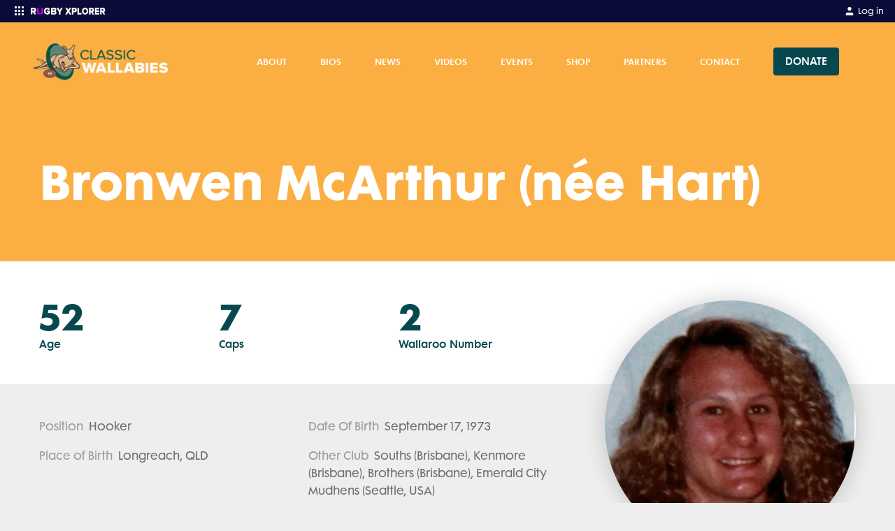

--- FILE ---
content_type: text/html; charset=utf-8
request_url: https://classicwallabies.com.au/players/bronwen-mcarthur/1149
body_size: 15562
content:
<!DOCTYPE html><html lang="en"><head><meta charSet="utf-8"/><link rel="icon" type="image/x-icon" href="/images/favicon.ico"/><link rel="apple-touch-icon-precomposed" href="/images/apple-touch-icon-precomposed.png"/><meta name="apple-itunes-app" content="app-id=1348617362"/><meta name="viewport" content="width=device-width, initial-scale=1, maximum-scale=1"/><title>Bronwen McArthur | Player Profile | Classic Wallabies</title><meta name="description" content="Discover everything you need to know about Bronwen McArthur, the talented Classic Wallaroos Hooker. Our comprehensive profile includes stats, highlights, and insights into their playing style and career highlights. Get up close and personal with one of Australia&#x27;s top rugby stars."/><meta name="keywords" content="Bronwen McArthur, Player Profile, Classic Wallabies"/><meta property="og:title" content="Bronwen McArthur | Player Profile | Classic Wallabies"/><meta property="og:description" content="Discover everything you need to know about Bronwen McArthur, the talented Classic Wallaroos Hooker. Our comprehensive profile includes stats, highlights, and insights into their playing style and career highlights. Get up close and personal with one of Australia&#x27;s top rugby stars."/><meta property="og:url" content="https://classicwallabies.com.au/players/bronwen-mcarthur/1149"/><meta name="twitter:site" content="@rugbycomau"/><meta name="twitter:creator" content="@rugbycomau"/><meta name="twitter:title" content="Bronwen McArthur | Player Profile | Classic Wallabies"/><meta name="twitter:description" content="Discover everything you need to know about Bronwen McArthur, the talented Classic Wallaroos Hooker. Our comprehensive profile includes stats, highlights, and insights into their playing style and career highlights. Get up close and personal with one of Australia&#x27;s top rugby stars."/><meta name="twitter:card" content="summary_large_image"/><meta property="og:type" content="website"/><meta name="twitter:image" content="https://d26phqdbpt0w91.cloudfront.net/NonVideo/b16d7973-53fc-4e7c-b80d-9f4a234890af.jpg"/><meta property="og:image" itemProp="image" content="https://d26phqdbpt0w91.cloudfront.net/NonVideo/b16d7973-53fc-4e7c-b80d-9f4a234890af.jpg"/><meta property="og:image:alt" content="Bronwen McArthur | Player Profile | Classic Wallabies"/><meta property="fb:app_id" content="160393089189707"/><meta property="fb:pages" content="20262130730"/><link rel="canonical" href="https://classicwallabies.com.au/players/bronwen-mcarthur/1149"/><script type="application/ld+json">{"@context":"https://schema.org","@type":"Person","name":"Bronwen McArthur Hart","jobTitle":"Rugby Union Player | Hooker","roleName":"Hooker","image":"https://d26phqdbpt0w91.cloudfront.net/NonVideo/b16d7973-53fc-4e7c-b80d-9f4a234890af.jpg","memberOf":{"@type":"SportsTeam","name":"Classic Wallaroos"},"hasOccupation":{"@type":"SportsOccupation","name":"Rugby Union Player"},"birthDate":"September 17, 1973","height":"","weight":"","birthPlace":{"@type":"Place","name":""}}</script><meta name="next-head-count" content="24"/><script async="">(function(w,d,s,l,i){w[l]=w[l]||[];w[l].push({'gtm.start':
                        new Date().getTime(),event:'gtm.js'});var f=d.getElementsByTagName(s)[0],
                        j=d.createElement(s),dl=l!='dataLayer'?'&l='+l:'';j.async=true;j.src=
                        'https://www.googletagmanager.com/gtm.js?id='+i+dl;f.parentNode.insertBefore(j,f);
                        })(window,document,'script','dataLayer','GTM-53TJJF9');</script><script async="">
              window.googletag = window.googletag || { cmd: [] };

              googletag.cmd.push(function () {

                  var mapping = googletag.sizeMapping()
                      .addSize([1170, 768], [[728, 90]])
                      .addSize([992, 690], [[728, 90]])
                      .addSize([768, 480], [[728, 90]])
                      .addSize([544, 250], [320, 50])
                      .addSize([0, 0], [320, 50])
                      .build();

                  googletag.defineSlot('/67970281/display_thirdparty_au/RugbyAustralia/Top_Banner', [[970, 250], [728, 90], [320, 50]], 'div-gpt-ad-1585278967838-0').defineSizeMapping(mapping).addService(googletag.pubads());
                  googletag.defineSlot('/67970281/display_thirdparty_au/RugbyAustralia/Sticky_Banner', [320, 50], 'div-gpt-ad-1585279259970-0').addService(googletag.pubads());
                  googletag.defineSlot('/67970281/display_thirdparty_au/RugbyAustralia/MobileBanner', [320, 50], 'div-gpt-ad-1554092680445-0').addService(googletag.pubads());
                  googletag.defineSlot('/67970281/display_thirdparty_au/RugbyAustralia/MPU', [300, 250], 'div-gpt-ad-1554092488487-0').addService(googletag.pubads());
                  googletag.defineSlot('/67970281/display_thirdparty_au/RugbyAustralia/Leaderboard', [[728, 90], [320, 50]], 'div-gpt-ad-1586237954478-0').defineSizeMapping(mapping).addService(googletag.pubads());
                  googletag.defineSlot('/67970281/display_thirdparty_au/RugbyAustralia/Middle_MPU', [300, 250], 'div-gpt-ad-1586315088857-0').addService(googletag.pubads());
                  googletag.defineSlot('/67970281/display_thirdparty_au/RugbyAustralia/Middle_Banner', [[728, 90], [320, 50]], 'div-gpt-ad-1586317546718-0').defineSizeMapping(mapping).addService(googletag.pubads());
                  googletag.defineSlot('/67970281/display_thirdparty_au/RugbyAustralia/Middle_Banner2', [[728, 90], [320, 50]], 'div-gpt-ad-1586317878759-0').defineSizeMapping(mapping).addService(googletag.pubads());
                  googletag.pubads().setTargeting('Display_Domain',  ['https://classicwallabies.com.au/']);
                  googletag.pubads().enableSingleRequest();

                  googletag.enableServices();
              }); </script><script async="">
                      //Queue Script
                !function (t, n) {
                    t[n] = t[n] ||
                        {
                            nlsQ: function (e, o, c, r, s, i) {
                                return s = t.document,
                                    r = s.createElement("script"),
                                    r.async = 1,
                                    r.src = ("http:" === t.location.protocol ? "http:" : "https:") + "//cdn-gl.imrworldwide.com/conf/" + e + ".js#name=" + o + "&ns=" + n,
                                    i = s.getElementsByTagName("script")[0],
                                    i.parentNode.insertBefore(r, i),
                                    t[n][o] = t[n][o] || {
                                        g: c || {},
                                        ggPM: function (e, c, r, s, i) { (t[n][o].q = t[n][o].q || []).push([e, c, r, s, i]) }
                                    },
                                    t[n][o]
                            }
                          }
                }
                (window, "NOLBUNDLE"); </script><script async="">
              var _nSdkInstance = window.NOLBUNDLE.nlsQ('P38F0A6E8-50E1-4AB7-B459-5D8AAC9CF2A6', 'nSdkInstance');
              window._nSdkInstance = _nSdkInstance;
              </script><script async="">
                !function(f,b,e,v,n,t,s)
                {if(f.fbq)return;n=f.fbq=function(){n.callMethod?
                n.callMethod.apply(n,arguments):n.queue.push(arguments)};
                if(!f._fbq)f._fbq=n;n.push=n;n.loaded=!0;n.version='2.0';
                n.queue=[];t=b.createElement(e);t.async=!0;
                t.src=v;s=b.getElementsByTagName(e)[0];
                s.parentNode.insertBefore(t,s)}(window, document,'script',
                'https://connect.facebook.net/en_US/fbevents.js');
                fbq('dataProcessingOptions', ['LDU'], 0, 0);
                fbq('init', '318263572535073');
              </script><link rel="preload" href="/_next/static/css/dd688c7e59e8d102.css" as="style"/><link rel="stylesheet" href="/_next/static/css/dd688c7e59e8d102.css" data-n-g=""/><noscript data-n-css=""></noscript><script defer="" nomodule="" src="/_next/static/chunks/polyfills-c67a75d1b6f99dc8.js"></script><script defer="" src="/_next/static/chunks/7275.f8ea1b469868a5d3.js"></script><script src="/_next/static/chunks/webpack-d0e270cc7e4f3d77.js" defer=""></script><script src="/_next/static/chunks/framework-209d228742ce58bd.js" defer=""></script><script src="/_next/static/chunks/main-6b0ce5e1d33737a7.js" defer=""></script><script src="/_next/static/chunks/pages/_app-7e44d7a1f18e819c.js" defer=""></script><script src="/_next/static/chunks/413057b3-f06b023dca1c47e2.js" defer=""></script><script src="/_next/static/chunks/892-ecc0050d96d3bdc1.js" defer=""></script><script src="/_next/static/chunks/3320-68de0110c99a706b.js" defer=""></script><script src="/_next/static/chunks/3309-4a30d2b1c8f96756.js" defer=""></script><script src="/_next/static/chunks/557-96c67f4e774829f2.js" defer=""></script><script src="/_next/static/chunks/4568-34371d138bf7254e.js" defer=""></script><script src="/_next/static/chunks/6465-2a738e517ef7f83b.js" defer=""></script><script src="/_next/static/chunks/3408-e714ed64f3242585.js" defer=""></script><script src="/_next/static/chunks/pages/players/%5Bslug%5D/%5Bid%5D-17b2a55f05995a04.js" defer=""></script><script src="/_next/static/8kbZBu28V18i1VC3S2jfW/_buildManifest.js" defer=""></script><script src="/_next/static/8kbZBu28V18i1VC3S2jfW/_ssgManifest.js" defer=""></script></head><body class="bg-neutral-light text-neutral"><noscript><iframe src="https://www.googletagmanager.com/ns.html?id=GTM-53TJJF9" height="0" width="0" style="display:none;visibility:hidden"></iframe></noscript><div id="__next"><style data-emotion="css-global 10o81o5">@font-face{font-family:FuturaMaxiWXX-Book;font-display:swap;src:url('/fonts/futura-maxi/webfonts/FuturaMaxiWXX-Book.eot');src:url('/fonts/futura-maxi/webfonts/FuturaMaxiWXX-Book.eot?#iefix') format('embedded-opentype'),url('/fonts/futura-maxi/webfonts/FuturaMaxiWXX-Book.woff2') format('woff2'),url('/fonts/futura-maxi/webfonts/FuturaMaxiWXX-Book.woff') format('woff'),url('/fonts/futura-maxi/webfonts/FuturaMaxiWXX-Book.ttf') format('truetype');}@font-face{font-family:FuturaMaxiWXX-Demi;font-display:swap;src:url('/fonts/futura-maxi/webfonts/FuturaMaxiWXX-Demi.eot');src:url('/fonts/futura-maxi/webfonts/FuturaMaxiWXX-Demi.eot?#iefix') format('embedded-opentype'),url('/fonts/futura-maxi/webfonts/FuturaMaxiWXX-Demi.woff2') format('woff2'),url('/fonts/futura-maxi/webfonts/FuturaMaxiWXX-Demi.woff') format('woff'),url('/fonts/futura-maxi/webfonts/FuturaMaxiWXX-Demi.ttf') format('truetype');}@font-face{font-family:FuturaMaxiWXX-Bold;font-display:swap;src:url('/fonts/futura-maxi/webfonts/FuturaMaxiWXX-Bold.eot');src:url('/fonts/futura-maxi/webfonts/FuturaMaxiWXX-Bold.eot?#iefix') format('embedded-opentype'),url('/fonts/futura-maxi/webfonts/FuturaMaxiWXX-Bold.woff2') format('woff2'),url('/fonts/futura-maxi/webfonts/FuturaMaxiWXX-Bold.woff') format('woff'),url('/fonts/futura-maxi/webfonts/FuturaMaxiWXX-Bold.ttf') format('truetype');}body{font-family:FuturaMaxiWXX-Book,"Helvetica Neue",Helvetica,Arial,sans-serif;font-size:0.875rem;line-height:1.6;width:100%;}body *:focus{outline:none;}body main p,body main ul.bulleted,body main ol.bulleted{margin-bottom:1.25rem;}body main ul.bulleted{list-style:square outside none;margin-left:1rem;}body main ol.bulleted{list-style:decimal outside none;margin-left:1rem;}.grecaptcha-badge{display:none;}</style><style data-emotion="css zf0iqh">.css-zf0iqh{display:-webkit-box;display:-webkit-flex;display:-ms-flexbox;display:flex;-webkit-flex-direction:column;-ms-flex-direction:column;flex-direction:column;min-height:100vh;}</style><div class="css-zf0iqh"><style data-emotion="css eb8qtt">.css-eb8qtt{display:block;z-index:100;width:100%;}@media (min-width: 992px){.css-eb8qtt{display:none;}}</style><div class="sticky css-eb8qtt"><style data-emotion="css ei6c3m">.css-ei6c3m{position:-webkit-sticky;position:sticky;top:0;width:100%;z-index:105;}</style><div data-comp="black-bar-container" class="css-ei6c3m"><style data-emotion="css u2u6pp">.css-u2u6pp{background:#0B0B39;padding:0.25rem 1rem;display:-webkit-box;display:-webkit-flex;display:-ms-flexbox;display:flex;-webkit-box-pack:justify;-webkit-justify-content:space-between;justify-content:space-between;}</style><header class="css-u2u6pp"><div><style data-emotion="css 1x146p6">.css-1x146p6{color:#fff;float:left;font-size:0.75rem;}.css-1x146p6 svg{display:inline-block;margin-right:0.25rem;}</style><div class="css-1x146p6"><div><style data-emotion="css y9ohqy">.css-y9ohqy{display:inline-block;fill:#fff;width:24px;height:24px;margin-right:0.75rem;}</style><svg width="24" height="24" viewBox="0 0 24 24" fill="none" xmlns="http://www.w3.org/2000/svg"><path fill-rule="evenodd" clip-rule="evenodd" d="M5 6C5 5.44772 5.44772 5 6 5H7C7.55228 5 8 5.44772 8 6V7C8 7.55228 7.55228 8 7 8H6C5.44772 8 5 7.55228 5 7V6ZM5 11C5 10.4477 5.44772 10 6 10H7C7.55228 10 8 10.4477 8 11V12C8 12.5523 7.55228 13 7 13H6C5.44772 13 5 12.5523 5 12V11ZM6 15C5.44772 15 5 15.4477 5 16V17C5 17.5523 5.44772 18 6 18H7C7.55228 18 8 17.5523 8 17V16C8 15.4477 7.55228 15 7 15H6ZM10 6C10 5.44772 10.4477 5 11 5H12C12.5523 5 13 5.44772 13 6V7C13 7.55228 12.5523 8 12 8H11C10.4477 8 10 7.55228 10 7V6ZM11 10C10.4477 10 10 10.4477 10 11V12C10 12.5523 10.4477 13 11 13H12C12.5523 13 13 12.5523 13 12V11C13 10.4477 12.5523 10 12 10H11ZM10 16C10 15.4477 10.4477 15 11 15H12C12.5523 15 13 15.4477 13 16V17C13 17.5523 12.5523 18 12 18H11C10.4477 18 10 17.5523 10 17V16ZM16 5C15.4477 5 15 5.44772 15 6V7C15 7.55228 15.4477 8 16 8H17C17.5523 8 18 7.55228 18 7V6C18 5.44772 17.5523 5 17 5H16ZM15 11C15 10.4477 15.4477 10 16 10H17C17.5523 10 18 10.4477 18 11V12C18 12.5523 17.5523 13 17 13H16C15.4477 13 15 12.5523 15 12V11ZM16 15C15.4477 15 15 15.4477 15 16V17C15 17.5523 15.4477 18 16 18H17C17.5523 18 18 17.5523 18 17V16C18 15.4477 17.5523 15 17 15H16Z" fill="#fff"></path></svg><svg width="106.875" height="9.5" viewBox="0 0 270 24" fill="none" xmlns="http://www.w3.org/2000/svg"><g clip-path="url(#clip0_9_733)"><path fill-rule="evenodd" clip-rule="evenodd" d="M13.3936 7.90478C13.3936 6.37413 12.092 5.48922 10.5504 5.48922H5.89183V10.3541H10.5504C12.092 10.3541 13.3936 9.50377 13.3936 7.90478ZM12.3323 22.2636L8.90612 15.4577H5.89183V21.6046C5.89183 22.4182 5.22748 23.0781 4.40834 23.0781H0V1.85948C0 1.04546 0.664347 0.386054 1.48392 0.386054H11.441C16.5106 0.386054 19.3877 3.72026 19.3877 7.93895C19.3877 11.8852 16.9561 13.9945 14.8319 14.7428L19.4905 23.0781H13.6593C13.0977 23.0781 12.5839 22.7629 12.3323 22.2636ZM59.6637 0.0117188C64.6801 0.0117188 67.7105 2.69976 69.2595 5.52318L65.5064 7.49885C64.9083 7.8136 64.1903 7.64576 63.7469 7.13198C62.3923 5.56119 60.0344 4.47555 57.2538 5.73116C54.9212 6.78434 53.3988 9.17599 53.4013 11.7577C53.4056 15.4617 55.9968 18.3155 59.6637 18.3155C61.3137 18.3155 62.9971 17.6347 63.8048 16.9544V15.185H60.2132C59.408 15.185 58.755 14.5252 58.755 13.7116V10.0481H68.1378C68.9429 10.0481 69.5959 10.7079 69.5959 11.5219V19.0637C67.1716 21.7513 63.9058 23.4866 59.6637 23.4866C52.9639 23.4866 47.5096 18.9617 47.5096 11.7491C47.5096 4.53662 52.9639 0.0117188 59.6637 0.0117188ZM85.7925 0.507708C90.2478 0.507708 92.3745 3.47054 92.3745 6.36461C92.3745 9.22409 90.6533 11.1529 88.5263 11.6355C90.9228 12.0144 92.8134 14.3566 92.8134 17.2507C92.8134 20.5924 90.6194 23.4864 86.1975 23.4864H73.0335V1.99972C73.0335 1.17587 73.6882 0.507708 74.4958 0.507708H85.7925ZM98.2415 0.507708C98.9309 0.507708 99.5686 0.88007 99.9186 1.48683L104.242 8.9825L108.499 1.49721C108.848 0.884394 109.489 0.507708 110.183 0.507708H115.636L107.141 14.2189V23.4864H101.343V14.2189L92.8134 0.507708H98.2415ZM84.6785 14.3566H78.8393V18.491H84.6785C86.0628 18.491 86.9064 17.6641 86.9064 16.4238C86.9064 15.2873 86.0963 14.3566 84.6785 14.3566ZM84.4764 5.50314H78.8393V9.32702H84.4764C85.6577 9.32702 86.4674 8.53473 86.4674 7.39778C86.4674 6.29542 85.6577 5.50314 84.4764 5.50314Z" fill="white"></path><path d="M44.1244 0.51062V13.9447C44.1244 19.1966 41.1789 23 34.9952 23.4893V18.2345C37.167 17.732 38.296 16.0174 38.296 13.7752V1.97988C38.296 1.16817 38.9457 0.51062 39.7471 0.51062H44.1244ZM27.234 0.51062C28.0355 0.51062 28.6852 1.16836 28.6852 1.98031V13.7792C28.6852 16.0076 29.7768 17.7158 31.9521 18.2304V23.4893C25.7522 22.9777 22.8229 19.1574 22.8229 13.9828V0.51062H27.234Z" fill="#C800FF"></path></g><g clip-path="url(#clip1_9_733)"><path fill-rule="evenodd" clip-rule="evenodd" d="M195.985 0C202.517 0 207.383 4.86857 207.383 11.8286C207.383 18.7886 202.517 23.6571 195.985 23.6571C189.454 23.6571 184.555 18.7886 184.555 11.8286C184.555 4.86857 189.454 0 195.985 0ZM131.343 0.377145L135.506 7.54285L139.636 0.377145H146.167L139.22 11.4857L146.647 23.2457H140.148L135.506 15.5657L130.863 23.2457H124.364L131.792 11.52L124.844 0.377145H131.343ZM158.942 0.377145C163.744 0.377145 166.37 3.84 166.37 7.98857C166.37 12.1029 163.744 15.5657 158.942 15.5657H153.755V23.2457H148.248V0.377145H158.942ZM174.246 0.377145V18.1029H182.826V23.2457H168.739V0.377145H174.246ZM220.862 0.377145C225.601 0.377145 228.29 3.73714 228.29 7.98857C228.29 11.9657 226.049 14.0914 224.032 14.8457L228.386 23.2457H222.079L218.493 15.5657H215.676V23.2457H210.169V0.377145H220.862ZM246.988 0.377145V5.52H236.839V9.08571H246.764V14.2286H236.839V18.1029H246.988V23.2457H231.332V0.377145H246.988ZM260.883 0.377145C265.622 0.377145 268.311 3.73714 268.311 7.98857C268.311 11.9657 266.07 14.0914 264.053 14.8457L268.407 23.2457H262.1L258.514 15.5657H255.697V23.2457H250.19V0.377145H260.883ZM195.985 5.21143C192.463 5.21143 190.158 8.09143 190.158 11.8286C190.158 15.5314 192.463 18.4457 195.985 18.4457C199.507 18.4457 201.78 15.5314 201.78 11.8286C201.78 8.09143 199.507 5.21143 195.985 5.21143ZM158.109 5.52H153.755V10.4229H158.109C159.582 10.4229 160.767 9.53143 160.767 7.98857C160.767 6.41143 159.582 5.52 158.109 5.52ZM220.03 5.52H215.676V10.4229H220.03C221.503 10.4229 222.687 9.56571 222.687 7.95428C222.687 6.37714 221.503 5.52 220.03 5.52ZM260.051 5.52H255.697V10.4229H260.051C261.524 10.4229 262.708 9.56571 262.708 7.95428C262.708 6.37714 261.524 5.52 260.051 5.52Z" fill="white"></path></g><defs><clipPath id="clip0_9_733"><rect width="115.636" height="24" fill="white"></rect></clipPath><clipPath id="clip1_9_733"><rect width="145.143" height="24" fill="white" transform="translate(124.364)"></rect></clipPath></defs></svg></div></div></div><div><style data-emotion="css 19gfxvz">.css-19gfxvz{float:left;color:#fff;font-size:0.75rem;}</style><a href="https://myaccount.rugbyxplorer.com.au/" target="_blank" rel="noopener" class="css-19gfxvz"><style data-emotion="css 10tjc3p">.css-10tjc3p{display:inline-block;width:16px;fill:#fff;margin-right:0.25rem;}</style><svg title="My Account" class="css-10tjc3p" height="24px" width="24px" role="img" viewBox="0 0 24 24" xmlns="http://www.w3.org/2000/svg"> <path d="M20 21v-2a4 4 0 0 0-4-4H8a4 4 0 0 0-4 4v2"></path><circle cx="12" cy="7" r="4"></circle></svg><style data-emotion="css 1ukqcll">.css-1ukqcll{margin-top:0.125rem;}</style><span class="css-1ukqcll">Log in</span></a></div></header><style data-emotion="css 1l2k6j3">.css-1l2k6j3{background:#F7F7F7;color:#eeeeee;position:absolute;width:100%;z-index:200;-webkit-transition:opacity .5s ease;transition:opacity .5s ease;opacity:1;height:calc(100vh - 2rem);overflow:auto;padding-bottom:1.5rem;box-sizing:border-box;opacity:0;height:0;background:#0B0B39;}</style><div class="css-1l2k6j3"></div></div><style data-emotion="css 1xohg7p">.css-1xohg7p{top:2rem;z-index:100;}</style><header class="sticky css-1xohg7p"><style data-emotion="css njpmew">.css-njpmew{color:#FFFFFF;background:#FBAF43;}</style><nav class="css-njpmew"><style data-emotion="css 14oux4i">.css-14oux4i{display:-webkit-box;display:-webkit-flex;display:-ms-flexbox;display:flex;-webkit-align-items:center;-webkit-box-align:center;-ms-flex-align:center;align-items:center;padding-top:0.25rem;padding-bottom:0.25rem;height:48px;z-index:100;position:relative;max-width:none!important;}@media (min-width: 992px){.css-14oux4i{height:5.7125rem;padding-top:0;padding-bottom:0;}}@media (min-width: 992px){.css-14oux4i{max-width:95%;}}</style><style data-emotion="css 1c72yym">.css-1c72yym{position:relative;padding-left:1rem;padding-right:1rem;margin:0 auto;display:-webkit-box;display:-webkit-flex;display:-ms-flexbox;display:flex;-webkit-align-items:center;-webkit-box-align:center;-ms-flex-align:center;align-items:center;padding-top:0.25rem;padding-bottom:0.25rem;height:48px;z-index:100;position:relative;max-width:none!important;}@media (min-width: 576px){.css-1c72yym{max-width:576px;}}@media (min-width: 768px){.css-1c72yym{max-width:768px;}}@media (min-width: 992px){.css-1c72yym{max-width:992px;}}@media (min-width: 1200px){.css-1c72yym{max-width:1200px;}}.css-1c72yym::after{content:" ";display:table;}.css-1c72yym [data-comp="rugby-container"]{padding-left:0;padding-right:0;}@media (min-width: 992px){.css-1c72yym{height:5.7125rem;padding-top:0;padding-bottom:0;}}@media (min-width: 992px){.css-1c72yym{max-width:95%;}}</style><div data-comp="rugby-container" class="css-1c72yym"><style data-emotion="css 13quqpj">.css-13quqpj{height:100%;position:absolute;left:2.5%;}</style><a class="css-13quqpj" href="/"><style data-emotion="css gsnglc">.css-gsnglc{position:relative;top:50%;-webkit-transform:translateY(-50%);-moz-transform:translateY(-50%);-ms-transform:translateY(-50%);transform:translateY(-50%);display:-webkit-box;display:-webkit-flex;display:-ms-flexbox;display:flex;-webkit-box-pack:center;-ms-flex-pack:center;-webkit-justify-content:center;justify-content:center;-webkit-align-items:center;-webkit-box-align:center;-ms-flex-align:center;align-items:center;max-width:4rem;width:7rem;margin:5%;height:80%;max-height:80%;position:absolute;}@media (min-width: 992px){.css-gsnglc{max-width:20rem;width:12rem;}}</style><div class="css-gsnglc"><span style="box-sizing:border-box;display:block;overflow:hidden;width:initial;height:initial;background:none;opacity:1;border:0;margin:0;padding:0;position:absolute;top:0;left:0;bottom:0;right:0"><img alt="Classic Wallabies" src="[data-uri]" decoding="async" data-nimg="fill" style="position:absolute;top:0;left:0;bottom:0;right:0;box-sizing:border-box;padding:0;border:none;margin:auto;display:block;width:0;height:0;min-width:100%;max-width:100%;min-height:100%;max-height:100%;object-fit:contain;object-position:left"/><noscript><img alt="Classic Wallabies" loading="lazy" decoding="async" data-nimg="fill" style="position:absolute;top:0;left:0;bottom:0;right:0;box-sizing:border-box;padding:0;border:none;margin:auto;display:block;width:0;height:0;min-width:100%;max-width:100%;min-height:100%;max-height:100%;object-fit:contain;object-position:left" sizes="100vw" srcSet="/_next/image?url=https%3A%2F%2Fd26phqdbpt0w91.cloudfront.net%2FNonVideo%2F8d3cdcb8-00cc-4b66-de7d-08da2c97ab8a.png&amp;w=640&amp;q=75 640w, /_next/image?url=https%3A%2F%2Fd26phqdbpt0w91.cloudfront.net%2FNonVideo%2F8d3cdcb8-00cc-4b66-de7d-08da2c97ab8a.png&amp;w=750&amp;q=75 750w, /_next/image?url=https%3A%2F%2Fd26phqdbpt0w91.cloudfront.net%2FNonVideo%2F8d3cdcb8-00cc-4b66-de7d-08da2c97ab8a.png&amp;w=828&amp;q=75 828w, /_next/image?url=https%3A%2F%2Fd26phqdbpt0w91.cloudfront.net%2FNonVideo%2F8d3cdcb8-00cc-4b66-de7d-08da2c97ab8a.png&amp;w=1080&amp;q=75 1080w, /_next/image?url=https%3A%2F%2Fd26phqdbpt0w91.cloudfront.net%2FNonVideo%2F8d3cdcb8-00cc-4b66-de7d-08da2c97ab8a.png&amp;w=1200&amp;q=75 1200w, /_next/image?url=https%3A%2F%2Fd26phqdbpt0w91.cloudfront.net%2FNonVideo%2F8d3cdcb8-00cc-4b66-de7d-08da2c97ab8a.png&amp;w=1920&amp;q=75 1920w, /_next/image?url=https%3A%2F%2Fd26phqdbpt0w91.cloudfront.net%2FNonVideo%2F8d3cdcb8-00cc-4b66-de7d-08da2c97ab8a.png&amp;w=2048&amp;q=75 2048w, /_next/image?url=https%3A%2F%2Fd26phqdbpt0w91.cloudfront.net%2FNonVideo%2F8d3cdcb8-00cc-4b66-de7d-08da2c97ab8a.png&amp;w=3840&amp;q=75 3840w" src="/_next/image?url=https%3A%2F%2Fd26phqdbpt0w91.cloudfront.net%2FNonVideo%2F8d3cdcb8-00cc-4b66-de7d-08da2c97ab8a.png&amp;w=3840&amp;q=75"/></noscript></span></div></a><style data-emotion="css 1bge839">.css-1bge839{-webkit-flex:1;-ms-flex:1;flex:1;text-align:right;}</style><div class="css-1bge839"><style data-emotion="css 1tgwaqc">.css-1tgwaqc{list-style:none inside none;padding:0;margin:0;display:-webkit-box;display:-webkit-flex;display:-ms-flexbox;display:flex;-webkit-box-pack:end;-ms-flex-pack:end;-webkit-justify-content:flex-end;justify-content:flex-end;-webkit-align-items:center;-webkit-box-align:center;-ms-flex-align:center;align-items:center;}</style><ul class="css-1tgwaqc"><style data-emotion="css 11onysz">.css-11onysz{display:inline-block;margin-left:0.5rem;display:none;}@media (min-width: 992px){.css-11onysz{margin-right:1rem;margin-left:0;}}@media (min-width: 768px){.css-11onysz{display:block;}}</style><li title="Donate" class="css-11onysz"><style data-emotion="css lohw8u">.css-lohw8u{display:block;padding:0.25rem;background:transparent;}@media (min-width: 992px){.css-lohw8u{padding:1rem;font-size:0.75rem;}}</style><a href="https://asf.org.au/projects/australian-rugby-foundation-limited/classic-wallabies-coaching-clinics/" target="_blank" rel="noopener" class="css-lohw8u"><style data-emotion="css 1l4biy">.css-1l4biy{-webkit-align-items:center;-webkit-box-align:center;-ms-flex-align:center;align-items:center;background-color:#07484f;border:1px solid transparent;border-radius:4px;box-sizing:border-box;cursor:pointer;display:-webkit-inline-box;display:-webkit-inline-flex;display:-ms-inline-flexbox;display:inline-flex;height:32px;-webkit-box-pack:center;-ms-flex-pack:center;-webkit-justify-content:center;justify-content:center;-webkit-flex-shrink:0;-ms-flex-negative:0;flex-shrink:0;font-family:FuturaMaxiWXX-Demi,"Helvetica Neue",Helvetica,Arial,sans-serif;outline:0;position:relative;-webkit-user-select:none;-moz-user-select:none;-ms-user-select:none;user-select:none;white-space:nowrap;-webkit-text-decoration:none;text-decoration:none;font-size:0.8rem;font-weight:normal;padding-bottom:0.25rem;padding-left:0.75rem;padding-right:0.75rem;padding-top:0.25rem;color:#FFFFFF;}.css-1l4biy:hover,.css-1l4biy:focus{background-color:#064046;}.css-1l4biy:active{background-color:#064046;}.css-1l4biy.focus-visible{box-shadow:0 0 0 2px #0a6b75;}</style><button aria-label="Donate" class="css-1l4biy">DONATE</button></a></li><style data-emotion="css 9lske8">.css-9lske8{display:inline-block;margin-left:0.5rem;margin-left:0.5rem;}@media (min-width: 992px){.css-9lske8{margin-right:1rem;margin-left:0;}}@media (min-width: 992px){.css-9lske8{display:none;}}.css-9lske8 >button{padding:0.25rem 0 0.25rem 0.25rem;}</style><li class="css-9lske8"><button><style data-emotion="css 1lmqp73">.css-1lmqp73{font-size:20px;fill:currentColor;}</style><span title="menu" class="css-1lmqp73" height="24px" width="24px">☰</span></button></li></ul></div></div><style data-emotion="css-global 1iqmrw6">body{overflow:visible;}</style><style data-emotion="css 1u96nkm">.css-1u96nkm{background:#fcbf69;margin:0;list-style:none inside none;padding:0;max-height:0;-webkit-transition:max-height 400ms ease;transition:max-height 400ms ease;overflow:hidden;position:absolute;padding-top:83px;padding-bottom:115px;top:0;width:100%;z-index:-1;display:none;max-height:0;overflow-y:hidden;}.css-1u96nkm:before{content:"";background:#fcbf69;top:0;height:100vh;width:100%;max-height:0;position:fixed;display:block;-webkit-transition:max-height 400ms ease;transition:max-height 400ms ease;}.css-1u96nkm:before{max-height:0;}</style><ul class="css-1u96nkm"><style data-emotion="css 1ocedr9">.css-1ocedr9{line-height:1;margin-bottom:2px;position:relative;overflow:hidden;}</style><li class="css-1ocedr9"><style data-emotion="css 1ps3dp3">.css-1ps3dp3{display:block;padding:1.5rem 2rem;font-family:FuturaMaxiWXX-Demi,"Helvetica Neue",Helvetica,Arial,sans-serif;font-size:1rem;text-transform:uppercase;background:#FBAF43;color:#FFFFFF;margin-bottom:0;}</style><a class="css-1ps3dp3">About</a></li><li class="css-1ocedr9"><a class="css-1ps3dp3">Bios<style data-emotion="css 1h2ly0k">.css-1h2ly0k{position:absolute;right:1.5rem;top:20px;}</style><div class="css-1h2ly0k"><svg title="plus" height="24px" width="24px" role="img" viewBox="0 0 24 24" xmlns="http://www.w3.org/2000/svg"> <line x1="12" y1="5" x2="12" y2="19"></line><line x1="5" y1="12" x2="19" y2="12"></line> </svg></div></a><style data-emotion="css 1duze1d">.css-1duze1d{margin:0 0 -2px;list-style:none inside none;padding:0;max-height:0;overflow:hidden;-webkit-transition:max-height 400ms ease;transition:max-height 400ms ease;max-height:0;}</style><ul class="css-1duze1d"><style data-emotion="css 1q1o7tr">.css-1q1o7tr{margin-bottom:1px;background:#fff;}</style><li class="css-1q1o7tr"><style data-emotion="css egr4e6">.css-egr4e6{display:block;padding:1.5rem 2rem;}</style><a class="css-egr4e6"><style data-emotion="css b779wk">.css-b779wk{position:relative;color:#FBAF43;font-family:FuturaMaxiWXX-Bold,"HelveticaNeue-Bold",Helvetica,Arial,sans-serif;font-size:1rem;text-transform:capitalize;display:inline-block;white-space:nowrap;z-index:100;}.css-b779wk:before{content:"";border-bottom:0.5rem solid transparent;width:100%;display:inline-block;position:absolute;bottom:-.135rem;-webkit-transition:border-color .2s ease-in-out;transition:border-color .2s ease-in-out;z-index:-1;}.css-b779wk:hover:before{border-color:#FFFFFF;}</style><span class="css-b779wk">Classic Wallabies</span></a></li><li class="css-1q1o7tr"><a class="css-egr4e6"><span class="css-b779wk">Classic Wallaroos</span></a></li></ul></li><li class="css-1ocedr9"><a class="css-1ps3dp3">News</a></li><li class="css-1ocedr9"><a class="css-1ps3dp3">Videos</a></li><li class="css-1ocedr9"><a class="css-1ps3dp3">Events</a></li><li class="css-1ocedr9"><a class="css-1ps3dp3">Shop</a></li><li class="css-1ocedr9"><a class="css-1ps3dp3">Partners</a></li><li class="css-1ocedr9"><a class="css-1ps3dp3">Contact</a></li></ul><style data-emotion="css l25xl3">.css-l25xl3{max-height:0;-webkit-transition:max-height 400ms ease;transition:max-height 400ms ease;overflow:hidden;position:absolute;width:100%;background:#FBAF43;color:#6B6B6B;max-height:0;}</style><div class="css-l25xl3"><style data-emotion="css vrwu2y">.css-vrwu2y{background:#FFFFFF;color:#6B6B6B;}</style><div class="css-vrwu2y"><style data-emotion="css e1rto8">.css-e1rto8{padding-top:1.5rem;padding-bottom:1.5rem;}@media (min-width: 768px){.css-e1rto8{padding-top:2.5rem;padding-bottom:2.5rem;}}</style><style data-emotion="css vfhvyq">.css-vfhvyq{position:relative;padding-left:1rem;padding-right:1rem;margin:0 auto;padding-top:1.5rem;padding-bottom:1.5rem;}@media (min-width: 576px){.css-vfhvyq{max-width:576px;}}@media (min-width: 768px){.css-vfhvyq{max-width:768px;}}@media (min-width: 992px){.css-vfhvyq{max-width:992px;}}@media (min-width: 1200px){.css-vfhvyq{max-width:1200px;}}.css-vfhvyq::after{content:" ";display:table;}.css-vfhvyq [data-comp="rugby-container"]{padding-left:0;padding-right:0;}@media (min-width: 768px){.css-vfhvyq{padding-top:2.5rem;padding-bottom:2.5rem;}}</style><div data-comp="rugby-container" class="css-vfhvyq"><form action="/news/search"><style data-emotion="css 1lsxpgz">.css-1lsxpgz{font-size:0.875rem;}@media (min-width: 768px){.css-1lsxpgz{font-size:1rem;}}</style><label for="keyword" class="css-1lsxpgz">Enter your search</label><style data-emotion="css o73ur5">.css-o73ur5{display:table;width:100%;border-bottom:1px solid #07484f;padding:0.5rem 0;}@media (min-width: 768px){.css-o73ur5{padding:0.75rem 0;}}.css-o73ur5>div{display:table-cell;vertical-align:middle;}</style><div class="css-o73ur5"><div><style data-emotion="css 4ywjk9">.css-4ywjk9{font-size:1.25rem;width:100%;-webkit-appearance:none;-moz-appearance:none;-ms-appearance:none;appearance:none;font-family:FuturaMaxiWXX-Book,"Helvetica Neue",Helvetica,Arial,sans-serif,system-ui,-apple-system,BlinkMacSystemFont,"Segoe UI",Roboto,"Helvetica Neue",Arial,"Noto Sans",sans-serif,"Apple Color Emoji","Segoe UI Emoji","Segoe UI Symbol","Noto Color Emoji";}@media (min-width: 768px){.css-4ywjk9{font-size:1.5rem;}}@media (min-width: 992px){.css-4ywjk9{font-size:1.875rem;}}</style><input type="search" placeholder="What are you looking for?" name="keyword" id="keyword" class="css-4ywjk9" value=""/></div><style data-emotion="css s2uf1z">.css-s2uf1z{text-align:right;}</style><div class="css-s2uf1z"><button aria-label="submit-search" type="submit"><style data-emotion="css 1h2rmza">.css-1h2rmza{height:50px;color:#07484f;}</style><svg title="arrowRight" class="css-1h2rmza" height="24px" width="24px" aria-hidden="true" focusable="false" role="img" viewBox="0 0 24 24" xmlns="http://www.w3.org/2000/svg"><line x1="5" y1="12" x2="19" y2="12"></line><polyline points="12 5 19 12 12 19"></polyline></svg></button></div></div></form></div></div></div></nav></header></div><style data-emotion="css d95bzt">.css-d95bzt{display:none;z-index:100;width:100%;}@media (min-width: 992px){.css-d95bzt{display:block;}}</style><div class="sticky css-d95bzt"><style data-emotion="css 1kl4bf4">.css-1kl4bf4{background:#0B0B39;}</style><div data-comp="black-bar-container" class="css-ei6c3m"><header class="css-u2u6pp"><div><div class="css-1x146p6"><div><svg width="24" height="24" viewBox="0 0 24 24" fill="none" xmlns="http://www.w3.org/2000/svg"><path fill-rule="evenodd" clip-rule="evenodd" d="M5 6C5 5.44772 5.44772 5 6 5H7C7.55228 5 8 5.44772 8 6V7C8 7.55228 7.55228 8 7 8H6C5.44772 8 5 7.55228 5 7V6ZM5 11C5 10.4477 5.44772 10 6 10H7C7.55228 10 8 10.4477 8 11V12C8 12.5523 7.55228 13 7 13H6C5.44772 13 5 12.5523 5 12V11ZM6 15C5.44772 15 5 15.4477 5 16V17C5 17.5523 5.44772 18 6 18H7C7.55228 18 8 17.5523 8 17V16C8 15.4477 7.55228 15 7 15H6ZM10 6C10 5.44772 10.4477 5 11 5H12C12.5523 5 13 5.44772 13 6V7C13 7.55228 12.5523 8 12 8H11C10.4477 8 10 7.55228 10 7V6ZM11 10C10.4477 10 10 10.4477 10 11V12C10 12.5523 10.4477 13 11 13H12C12.5523 13 13 12.5523 13 12V11C13 10.4477 12.5523 10 12 10H11ZM10 16C10 15.4477 10.4477 15 11 15H12C12.5523 15 13 15.4477 13 16V17C13 17.5523 12.5523 18 12 18H11C10.4477 18 10 17.5523 10 17V16ZM16 5C15.4477 5 15 5.44772 15 6V7C15 7.55228 15.4477 8 16 8H17C17.5523 8 18 7.55228 18 7V6C18 5.44772 17.5523 5 17 5H16ZM15 11C15 10.4477 15.4477 10 16 10H17C17.5523 10 18 10.4477 18 11V12C18 12.5523 17.5523 13 17 13H16C15.4477 13 15 12.5523 15 12V11ZM16 15C15.4477 15 15 15.4477 15 16V17C15 17.5523 15.4477 18 16 18H17C17.5523 18 18 17.5523 18 17V16C18 15.4477 17.5523 15 17 15H16Z" fill="#fff"></path></svg><svg width="106.875" height="9.5" viewBox="0 0 270 24" fill="none" xmlns="http://www.w3.org/2000/svg"><g clip-path="url(#clip0_9_733)"><path fill-rule="evenodd" clip-rule="evenodd" d="M13.3936 7.90478C13.3936 6.37413 12.092 5.48922 10.5504 5.48922H5.89183V10.3541H10.5504C12.092 10.3541 13.3936 9.50377 13.3936 7.90478ZM12.3323 22.2636L8.90612 15.4577H5.89183V21.6046C5.89183 22.4182 5.22748 23.0781 4.40834 23.0781H0V1.85948C0 1.04546 0.664347 0.386054 1.48392 0.386054H11.441C16.5106 0.386054 19.3877 3.72026 19.3877 7.93895C19.3877 11.8852 16.9561 13.9945 14.8319 14.7428L19.4905 23.0781H13.6593C13.0977 23.0781 12.5839 22.7629 12.3323 22.2636ZM59.6637 0.0117188C64.6801 0.0117188 67.7105 2.69976 69.2595 5.52318L65.5064 7.49885C64.9083 7.8136 64.1903 7.64576 63.7469 7.13198C62.3923 5.56119 60.0344 4.47555 57.2538 5.73116C54.9212 6.78434 53.3988 9.17599 53.4013 11.7577C53.4056 15.4617 55.9968 18.3155 59.6637 18.3155C61.3137 18.3155 62.9971 17.6347 63.8048 16.9544V15.185H60.2132C59.408 15.185 58.755 14.5252 58.755 13.7116V10.0481H68.1378C68.9429 10.0481 69.5959 10.7079 69.5959 11.5219V19.0637C67.1716 21.7513 63.9058 23.4866 59.6637 23.4866C52.9639 23.4866 47.5096 18.9617 47.5096 11.7491C47.5096 4.53662 52.9639 0.0117188 59.6637 0.0117188ZM85.7925 0.507708C90.2478 0.507708 92.3745 3.47054 92.3745 6.36461C92.3745 9.22409 90.6533 11.1529 88.5263 11.6355C90.9228 12.0144 92.8134 14.3566 92.8134 17.2507C92.8134 20.5924 90.6194 23.4864 86.1975 23.4864H73.0335V1.99972C73.0335 1.17587 73.6882 0.507708 74.4958 0.507708H85.7925ZM98.2415 0.507708C98.9309 0.507708 99.5686 0.88007 99.9186 1.48683L104.242 8.9825L108.499 1.49721C108.848 0.884394 109.489 0.507708 110.183 0.507708H115.636L107.141 14.2189V23.4864H101.343V14.2189L92.8134 0.507708H98.2415ZM84.6785 14.3566H78.8393V18.491H84.6785C86.0628 18.491 86.9064 17.6641 86.9064 16.4238C86.9064 15.2873 86.0963 14.3566 84.6785 14.3566ZM84.4764 5.50314H78.8393V9.32702H84.4764C85.6577 9.32702 86.4674 8.53473 86.4674 7.39778C86.4674 6.29542 85.6577 5.50314 84.4764 5.50314Z" fill="white"></path><path d="M44.1244 0.51062V13.9447C44.1244 19.1966 41.1789 23 34.9952 23.4893V18.2345C37.167 17.732 38.296 16.0174 38.296 13.7752V1.97988C38.296 1.16817 38.9457 0.51062 39.7471 0.51062H44.1244ZM27.234 0.51062C28.0355 0.51062 28.6852 1.16836 28.6852 1.98031V13.7792C28.6852 16.0076 29.7768 17.7158 31.9521 18.2304V23.4893C25.7522 22.9777 22.8229 19.1574 22.8229 13.9828V0.51062H27.234Z" fill="#C800FF"></path></g><g clip-path="url(#clip1_9_733)"><path fill-rule="evenodd" clip-rule="evenodd" d="M195.985 0C202.517 0 207.383 4.86857 207.383 11.8286C207.383 18.7886 202.517 23.6571 195.985 23.6571C189.454 23.6571 184.555 18.7886 184.555 11.8286C184.555 4.86857 189.454 0 195.985 0ZM131.343 0.377145L135.506 7.54285L139.636 0.377145H146.167L139.22 11.4857L146.647 23.2457H140.148L135.506 15.5657L130.863 23.2457H124.364L131.792 11.52L124.844 0.377145H131.343ZM158.942 0.377145C163.744 0.377145 166.37 3.84 166.37 7.98857C166.37 12.1029 163.744 15.5657 158.942 15.5657H153.755V23.2457H148.248V0.377145H158.942ZM174.246 0.377145V18.1029H182.826V23.2457H168.739V0.377145H174.246ZM220.862 0.377145C225.601 0.377145 228.29 3.73714 228.29 7.98857C228.29 11.9657 226.049 14.0914 224.032 14.8457L228.386 23.2457H222.079L218.493 15.5657H215.676V23.2457H210.169V0.377145H220.862ZM246.988 0.377145V5.52H236.839V9.08571H246.764V14.2286H236.839V18.1029H246.988V23.2457H231.332V0.377145H246.988ZM260.883 0.377145C265.622 0.377145 268.311 3.73714 268.311 7.98857C268.311 11.9657 266.07 14.0914 264.053 14.8457L268.407 23.2457H262.1L258.514 15.5657H255.697V23.2457H250.19V0.377145H260.883ZM195.985 5.21143C192.463 5.21143 190.158 8.09143 190.158 11.8286C190.158 15.5314 192.463 18.4457 195.985 18.4457C199.507 18.4457 201.78 15.5314 201.78 11.8286C201.78 8.09143 199.507 5.21143 195.985 5.21143ZM158.109 5.52H153.755V10.4229H158.109C159.582 10.4229 160.767 9.53143 160.767 7.98857C160.767 6.41143 159.582 5.52 158.109 5.52ZM220.03 5.52H215.676V10.4229H220.03C221.503 10.4229 222.687 9.56571 222.687 7.95428C222.687 6.37714 221.503 5.52 220.03 5.52ZM260.051 5.52H255.697V10.4229H260.051C261.524 10.4229 262.708 9.56571 262.708 7.95428C262.708 6.37714 261.524 5.52 260.051 5.52Z" fill="white"></path></g><defs><clipPath id="clip0_9_733"><rect width="115.636" height="24" fill="white"></rect></clipPath><clipPath id="clip1_9_733"><rect width="145.143" height="24" fill="white" transform="translate(124.364)"></rect></clipPath></defs></svg></div></div></div><div><a href="https://myaccount.rugbyxplorer.com.au/" target="_blank" rel="noopener" class="css-19gfxvz"><svg title="My Account" class="css-10tjc3p" height="24px" width="24px" role="img" viewBox="0 0 24 24" xmlns="http://www.w3.org/2000/svg"> <path d="M20 21v-2a4 4 0 0 0-4-4H8a4 4 0 0 0-4 4v2"></path><circle cx="12" cy="7" r="4"></circle></svg><span class="css-1ukqcll">Log in</span></a></div></header><div class="css-1l2k6j3"></div></div><header class="sticky css-1xohg7p"><style data-emotion="css it2hxt">.css-it2hxt{color:#FFFFFF;position:relative;background:#FBAF43;}</style><nav class="css-it2hxt"><style data-emotion="css 8vgrtf">.css-8vgrtf{display:-webkit-box;display:-webkit-flex;display:-ms-flexbox;display:flex;}@media (min-width: 992px){.css-8vgrtf{max-width:95%;}}</style><style data-emotion="css 1p8n82f">.css-1p8n82f{position:relative;padding-left:1rem;padding-right:1rem;margin:0 auto;display:-webkit-box;display:-webkit-flex;display:-ms-flexbox;display:flex;}@media (min-width: 576px){.css-1p8n82f{max-width:576px;}}@media (min-width: 768px){.css-1p8n82f{max-width:768px;}}@media (min-width: 992px){.css-1p8n82f{max-width:992px;}}@media (min-width: 1200px){.css-1p8n82f{max-width:1200px;}}.css-1p8n82f::after{content:" ";display:table;}.css-1p8n82f [data-comp="rugby-container"]{padding-left:0;padding-right:0;}@media (min-width: 992px){.css-1p8n82f{max-width:95%;}}</style><div data-comp="rugby-container" class="css-1p8n82f"><style data-emotion="css 1qwa4yf">.css-1qwa4yf{height:100%;position:absolute;}</style><a class="css-1qwa4yf" href="/"><div class="css-gsnglc"><span style="box-sizing:border-box;display:block;overflow:hidden;width:initial;height:initial;background:none;opacity:1;border:0;margin:0;padding:0;position:absolute;top:0;left:0;bottom:0;right:0"><img alt="Classic Wallabies" src="[data-uri]" decoding="async" data-nimg="fill" style="position:absolute;top:0;left:0;bottom:0;right:0;box-sizing:border-box;padding:0;border:none;margin:auto;display:block;width:0;height:0;min-width:100%;max-width:100%;min-height:100%;max-height:100%;object-fit:contain;object-position:left"/><noscript><img alt="Classic Wallabies" loading="lazy" decoding="async" data-nimg="fill" style="position:absolute;top:0;left:0;bottom:0;right:0;box-sizing:border-box;padding:0;border:none;margin:auto;display:block;width:0;height:0;min-width:100%;max-width:100%;min-height:100%;max-height:100%;object-fit:contain;object-position:left" sizes="100vw" srcSet="/_next/image?url=https%3A%2F%2Fd26phqdbpt0w91.cloudfront.net%2FNonVideo%2F8d3cdcb8-00cc-4b66-de7d-08da2c97ab8a.png&amp;w=640&amp;q=75 640w, /_next/image?url=https%3A%2F%2Fd26phqdbpt0w91.cloudfront.net%2FNonVideo%2F8d3cdcb8-00cc-4b66-de7d-08da2c97ab8a.png&amp;w=750&amp;q=75 750w, /_next/image?url=https%3A%2F%2Fd26phqdbpt0w91.cloudfront.net%2FNonVideo%2F8d3cdcb8-00cc-4b66-de7d-08da2c97ab8a.png&amp;w=828&amp;q=75 828w, /_next/image?url=https%3A%2F%2Fd26phqdbpt0w91.cloudfront.net%2FNonVideo%2F8d3cdcb8-00cc-4b66-de7d-08da2c97ab8a.png&amp;w=1080&amp;q=75 1080w, /_next/image?url=https%3A%2F%2Fd26phqdbpt0w91.cloudfront.net%2FNonVideo%2F8d3cdcb8-00cc-4b66-de7d-08da2c97ab8a.png&amp;w=1200&amp;q=75 1200w, /_next/image?url=https%3A%2F%2Fd26phqdbpt0w91.cloudfront.net%2FNonVideo%2F8d3cdcb8-00cc-4b66-de7d-08da2c97ab8a.png&amp;w=1920&amp;q=75 1920w, /_next/image?url=https%3A%2F%2Fd26phqdbpt0w91.cloudfront.net%2FNonVideo%2F8d3cdcb8-00cc-4b66-de7d-08da2c97ab8a.png&amp;w=2048&amp;q=75 2048w, /_next/image?url=https%3A%2F%2Fd26phqdbpt0w91.cloudfront.net%2FNonVideo%2F8d3cdcb8-00cc-4b66-de7d-08da2c97ab8a.png&amp;w=3840&amp;q=75 3840w" src="/_next/image?url=https%3A%2F%2Fd26phqdbpt0w91.cloudfront.net%2FNonVideo%2F8d3cdcb8-00cc-4b66-de7d-08da2c97ab8a.png&amp;w=3840&amp;q=75"/></noscript></span></div></a><div class="css-1bge839"><div><style data-emotion="css 15zvpjp">.css-15zvpjp{margin:0;list-style:none inside none;padding-left:0;padding-top:1.25rem;padding-bottom:1.25rem;display:-webkit-box;display:-webkit-flex;display:-ms-flexbox;display:flex;-webkit-box-pack:end;-ms-flex-pack:end;-webkit-justify-content:flex-end;justify-content:flex-end;-webkit-align-items:center;-webkit-box-align:center;-ms-flex-align:center;align-items:center;text-align:left;}</style><ul class="css-15zvpjp"><style data-emotion="css p881a8">.css-p881a8{position:relative;margin-right:1rem;fill:#FFFFFF;}.css-p881a8:hover{background:#FFFFFF;color:#FBAF43;fill:#F1F5F9;}.css-p881a8:hover >ul{display:block!important;z-index:25;}</style><li class="css-p881a8"><style data-emotion="css wnnc3a">.css-wnnc3a{display:block;padding:1rem 1rem;font-family:FuturaMaxiWXX-Demi,"Helvetica Neue",Helvetica,Arial,sans-serif;font-size:0.75rem;text-transform:uppercase;overflow:hidden;}</style><a class="css-wnnc3a" href="/about">About</a></li><li class="css-p881a8"><div class="css-wnnc3a">Bios</div><style data-emotion="css 1bahcsa">.css-1bahcsa{position:absolute;margin:0;list-style:none inside none;padding:1.25rem 0;color:#07484f;background:#fff;right:0;display:none;}</style><ul class="css-1bahcsa"><li><style data-emotion="css 1wute73">.css-1wute73{display:block;color:#07484f;background:#fff;padding:1rem 3rem;}.css-1wute73:hover span:before{border-color:#FBAF43;}</style><a class="css-1wute73" href="/bios"><style data-emotion="css 1qzc5x7">.css-1qzc5x7{position:relative;color:#07484f;font-family:FuturaMaxiWXX-Bold,"HelveticaNeue-Bold",Helvetica,Arial,sans-serif;font-size:1.25rem;text-transform:capitalize;display:inline-block;white-space:nowrap;z-index:100;}.css-1qzc5x7:before{content:"";border-bottom:0.5rem solid transparent;width:100%;display:inline-block;position:absolute;bottom:.135rem;-webkit-transition:border-color .2s ease-in-out;transition:border-color .2s ease-in-out;z-index:-1;}</style><span class="css-1qzc5x7">Classic Wallabies</span></a></li><li><a class="css-1wute73" href="/classic-wallaroos/bios"><span class="css-1qzc5x7">Classic Wallaroos</span></a></li></ul></li><li class="css-p881a8"><a class="css-wnnc3a" href="/news">News</a></li><li class="css-p881a8"><a class="css-wnnc3a" href="/videos">Videos</a></li><li class="css-p881a8"><a class="css-wnnc3a" href="/events">Events</a></li><li class="css-p881a8"><a href="https://classicwallabies.shop/" target="_blank" rel="noopener" class="css-wnnc3a">Shop</a></li><li class="css-p881a8"><a class="css-wnnc3a" href="/partners">Partners</a></li><li class="css-p881a8"><a class="css-wnnc3a" href="/contact">Contact</a></li><li class="css-p881a8"><a href="https://asf.org.au/projects/australian-rugby-foundation-limited/classic-wallabies-coaching-clinics/" target="_blank" rel="noopener" class="css-wnnc3a"><style data-emotion="css 1mbqww9">.css-1mbqww9{-webkit-align-items:center;-webkit-box-align:center;-ms-flex-align:center;align-items:center;background-color:#07484f;border:1px solid transparent;border-radius:4px;box-sizing:border-box;cursor:pointer;display:-webkit-inline-box;display:-webkit-inline-flex;display:-ms-inline-flexbox;display:inline-flex;height:40px;-webkit-box-pack:center;-ms-flex-pack:center;-webkit-justify-content:center;justify-content:center;-webkit-flex-shrink:0;-ms-flex-negative:0;flex-shrink:0;font-family:FuturaMaxiWXX-Demi,"Helvetica Neue",Helvetica,Arial,sans-serif;outline:0;position:relative;-webkit-user-select:none;-moz-user-select:none;-ms-user-select:none;user-select:none;white-space:nowrap;-webkit-text-decoration:none;text-decoration:none;font-size:0.875rem;font-weight:normal;padding-bottom:0.5rem;padding-left:1rem;padding-right:1rem;padding-top:0.5rem;color:#FFFFFF;}.css-1mbqww9:hover,.css-1mbqww9:focus{background-color:#064046;}.css-1mbqww9:active{background-color:#064046;}.css-1mbqww9.focus-visible{box-shadow:0 0 0 2px #0a6b75;}</style><button aria-label="Donate" class="css-1mbqww9">DONATE</button></a></li></ul></div></div></div><div class="css-l25xl3"><div class="css-vrwu2y"><div data-comp="rugby-container" class="css-vfhvyq"><form action="/news/search"><label for="keyword" class="css-1lsxpgz">Enter your search</label><div class="css-o73ur5"><div><input type="search" placeholder="What are you looking for?" name="keyword" id="keyword" class="css-4ywjk9" value=""/></div><div class="css-s2uf1z"><button aria-label="submit-search" type="submit"><svg title="arrowRight" class="css-1h2rmza" height="24px" width="24px" aria-hidden="true" focusable="false" role="img" viewBox="0 0 24 24" xmlns="http://www.w3.org/2000/svg"><line x1="5" y1="12" x2="19" y2="12"></line><polyline points="12 5 19 12 12 19"></polyline></svg></button></div></div></form></div></div></div></nav></header></div><main class="overflow-hidden"><style data-emotion="css bm29qb">.css-bm29qb{margin-bottom:2.5rem;}</style><section class="css-bm29qb"><style data-emotion="css 1t3ns4l">.css-1t3ns4l{background:#FBAF43;color:#FFFFFF;text-align:left;padding:2.5rem 0;}@media (min-width: 768px){.css-1t3ns4l{padding:3rem 0;}}@media (min-width: 992px){.css-1t3ns4l{padding:4rem 0;}}</style><section class="css-1t3ns4l"><style data-emotion="css 1kkgp5m">.css-1kkgp5m{position:relative;padding-left:1rem;padding-right:1rem;margin:0 auto;}@media (min-width: 576px){.css-1kkgp5m{max-width:576px;}}@media (min-width: 768px){.css-1kkgp5m{max-width:768px;}}@media (min-width: 992px){.css-1kkgp5m{max-width:992px;}}@media (min-width: 1200px){.css-1kkgp5m{max-width:1200px;}}.css-1kkgp5m::after{content:" ";display:table;}.css-1kkgp5m [data-comp="rugby-container"]{padding-left:0;padding-right:0;}</style><div data-comp="rugby-container" class="css-1kkgp5m"><style data-emotion="css 1cxmrnn">.css-1cxmrnn{font-family:FuturaMaxiWXX-Bold,"HelveticaNeue-Bold",Helvetica,Arial,sans-serif;font-weight:400;font-size:1.875rem;}@media (min-width: 768px){.css-1cxmrnn{font-size:3rem;}}@media (min-width: 992px){.css-1cxmrnn{font-size:4rem;}}</style><h1 class="css-1cxmrnn">Bronwen McArthur (née Hart)</h1></div></section><style data-emotion="css m9l139">.css-m9l139{background:#FFFFFF;margin-bottom:2.5rem;z-index:2;}</style><div class="css-m9l139"><div data-comp="rugby-container" class="css-1kkgp5m"><style data-emotion="css yza6he">.css-yza6he{list-style:none;padding:1.5rem 0;margin:0;display:grid;grid-template-columns:1fr 1fr 1fr;text-align:center;}@media (min-width: 768px){.css-yza6he{max-width:66%;padding:2rem 0;text-align:left;}}@media (min-width: 992px){.css-yza6he{padding:3rem 0;}}</style><ul class="css-yza6he"><style data-emotion="css p9os3y">.css-p9os3y{text-align:left;display:inline-block;margin:0;color:#07484f;line-height:1.3;}</style><li class="css-p9os3y"><style data-emotion="css kdhu2p">.css-kdhu2p{font-family:FuturaMaxiWXX-Bold,"HelveticaNeue-Bold",Helvetica,Arial,sans-serif;font-size:1.875rem;}@media (min-width: 768px){.css-kdhu2p{font-size:2.25rem;}}@media (min-width: 992px){.css-kdhu2p{font-size:3rem;}}</style><span class="css-kdhu2p">52<style data-emotion="css 1mvlal7">.css-1mvlal7{opacity:0.7;padding-left:0.25rem;font-size:1rem;}@media (min-width: 768px){.css-1mvlal7{font-size:1.25rem;}}@media (min-width: 992px){.css-1mvlal7{font-size:1.5rem;}}</style><span class="css-1mvlal7"></span></span><style data-emotion="css 1x6afox">.css-1x6afox{display:block;color:#07484f;font-size:0.8rem;font-family:FuturaMaxiWXX-Demi,"Helvetica Neue",Helvetica,Arial,sans-serif;}@media (min-width: 768px){.css-1x6afox{font-size:0.875rem;}}</style><span class="css-1x6afox">Age</span></li><li class="css-p9os3y"><span class="css-kdhu2p">7<span class="css-1mvlal7"></span></span><span class="css-1x6afox">Caps</span></li><li class="css-p9os3y"><span class="css-kdhu2p">2<span class="css-1mvlal7"></span></span><span class="css-1x6afox">Wallaroo Number</span></li></ul></div></div><div data-comp="rugby-container" class="css-1kkgp5m"><style data-emotion="css khyh4g">.css-khyh4g{margin-left:-1.25rem;margin-right:-1.25rem;display:grid;grid-template-columns:1fr;}@media (min-width: 768px){.css-khyh4g{grid-template-columns:3fr 33%;}}</style><div class="css-khyh4g"><style data-emotion="css 29blaw">.css-29blaw{display:inline-block;float:none;vertical-align:top;font-size:1rem;max-width:100%;text-align:left;padding:0 1.25rem;-webkit-order:2;-ms-flex-order:2;order:2;}@media (min-width: 768px){.css-29blaw{-webkit-order:1;-ms-flex-order:1;order:1;}}</style><div class="css-29blaw"><div class="css-bm29qb"><style data-emotion="css il9qk">.css-il9qk{list-style:none;direction:ltr;margin-bottom:1.5rem;display:grid;grid-template-columns:1fr;}@media (min-width: 768px){.css-il9qk{grid-template-columns:1fr 1fr;}}</style><div class="css-il9qk"><style data-emotion="css 113clwv">.css-113clwv{border-top:none;padding:0.5rem 0;position:relative;min-height:1px;display:-webkit-box;display:-webkit-list-item;display:-ms-list-itembox;display:list-item;font-size:1rem;}@media (min-width: 768px){.css-113clwv{padding:0.5rem 1.25rem 0.5rem 0;border-top:none;}}</style><div class="css-113clwv"><style data-emotion="css ji0v4y">.css-ji0v4y{color:#999999;padding-right:0.5rem;}</style><span class="css-ji0v4y">Position</span><style data-emotion="css 1cbu0zf">.css-1cbu0zf{color:#6B6B6B;}</style><span class="css-1cbu0zf">Hooker</span></div><style data-emotion="css 1qjxc41">.css-1qjxc41{border-top:1px solid #eeeeee;padding:0.5rem 0;position:relative;min-height:1px;display:-webkit-box;display:-webkit-list-item;display:-ms-list-itembox;display:list-item;font-size:1rem;}@media (min-width: 768px){.css-1qjxc41{padding:0.5rem 1.25rem 0.5rem 0;border-top:none;}}</style><div class="css-1qjxc41"><span class="css-ji0v4y">Date Of Birth</span><span class="css-1cbu0zf">September 17, 1973</span></div><style data-emotion="css tsnchd">.css-tsnchd{border-top:1px solid #eeeeee;padding:0.5rem 0;position:relative;min-height:1px;display:-webkit-box;display:-webkit-list-item;display:-ms-list-itembox;display:list-item;font-size:1rem;}@media (min-width: 768px){.css-tsnchd{padding:0.5rem 1.25rem 0.5rem 0;border-top:1px solid #eeeeee;}}</style><div class="css-tsnchd"><span class="css-ji0v4y">Place of Birth</span><span class="css-1cbu0zf">Longreach, QLD</span></div><div class="css-tsnchd"><span class="css-ji0v4y">Other Club</span><span class="css-1cbu0zf">Souths (Brisbane), Kenmore (Brisbane), Brothers (Brisbane), Emerald City Mudhens (Seattle, USA)</span></div><div class="css-tsnchd"><span class="css-ji0v4y">School</span><span class="css-1cbu0zf">Kingaroy State High School</span></div><div class="css-tsnchd"><span class="css-ji0v4y">Province</span><span class="css-1cbu0zf">QLD</span></div><div class="css-tsnchd"><span class="css-ji0v4y">Debut Club</span><span class="css-1cbu0zf">Sunnybank</span></div><div class="css-tsnchd"><span class="css-ji0v4y">Debut Test Match</span><span class="css-1cbu0zf">1994 vs. New Zealand, Sydney</span></div><div class="css-tsnchd"><span class="css-ji0v4y">Final Test Match</span><span class="css-1cbu0zf">1998 vs. Scotland, Amsterdam</span></div><div class="css-tsnchd"><span class="css-ji0v4y">Rugby World Cups</span><span class="css-1cbu0zf">1998</span></div><style data-emotion="css 7fnyia">.css-7fnyia{border-top:1px solid #eeeeee;padding:0.5rem 0;position:relative;min-height:1px;display:-webkit-box;display:-webkit-list-item;display:-ms-list-itembox;display:list-item;font-size:1rem;}@media (min-width: 768px){.css-7fnyia{grid-column:span 2;padding:0.5rem 1.25rem 0.5rem 0;border-top:1px solid #eeeeee;}}</style><div class="css-7fnyia"><span class="css-ji0v4y">Maiden Name</span><span class="css-1cbu0zf">Hart</span></div></div></div><div data-comp="rugby-container" class="css-1kkgp5m"><style data-emotion="css cy3b83">.css-cy3b83{margin-bottom:1.25rem;color:#6B6B6B;font-size:1rem;}</style><p class="css-cy3b83"></p></div></div><style data-emotion="css twomyv">.css-twomyv{-webkit-order:1;-ms-flex-order:1;order:1;float:none;vertical-align:top;font-size:1rem;max-width:100%;text-align:left;padding:1.25rem;margin-bottom:1.25rem;}@media (min-width: 768px){.css-twomyv{-webkit-order:2;-ms-flex-order:2;order:2;margin-top:-10rem;padding:0 1.25rem;}}</style><div class="css-twomyv"><style data-emotion="css 1j7nz7h">.css-1j7nz7h{color:#FFFFFF;fill:#FFFFFF;border-radius:50%;box-shadow:0 0 2rem 0 rgba(0,0,0,.2);width:100%;height:auto;overflow:hidden;position:relative;z-index:1;}</style><div title="Bronwen McArthur" class="css-1j7nz7h"><div><style data-emotion="css 1bkk3d1">.css-1bkk3d1{width:100%;height:100%;padding-top:100%;}</style><div class="css-1bkk3d1"><span style="box-sizing:border-box;display:block;overflow:hidden;width:initial;height:initial;background:none;opacity:1;border:0;margin:0;padding:0;position:absolute;top:0;left:0;bottom:0;right:0"><img alt="Bronwen McArthur profile" src="[data-uri]" decoding="async" data-nimg="fill" style="position:absolute;top:0;left:0;bottom:0;right:0;box-sizing:border-box;padding:0;border:none;margin:auto;display:block;width:0;height:0;min-width:100%;max-width:100%;min-height:100%;max-height:100%;object-fit:cover;object-position:top;background-size:cover;background-position:top;filter:blur(20px);background-image:url(&quot;[data-uri]&quot;)"/><noscript><img alt="Bronwen McArthur profile" loading="lazy" decoding="async" data-nimg="fill" style="position:absolute;top:0;left:0;bottom:0;right:0;box-sizing:border-box;padding:0;border:none;margin:auto;display:block;width:0;height:0;min-width:100%;max-width:100%;min-height:100%;max-height:100%;object-fit:cover;object-position:top" sizes="100vw" srcSet="/_next/image?url=https%3A%2F%2Fd26phqdbpt0w91.cloudfront.net%2FNonVideo%2Fb16d7973-53fc-4e7c-b80d-9f4a234890af.jpg&amp;w=640&amp;q=75 640w, /_next/image?url=https%3A%2F%2Fd26phqdbpt0w91.cloudfront.net%2FNonVideo%2Fb16d7973-53fc-4e7c-b80d-9f4a234890af.jpg&amp;w=750&amp;q=75 750w, /_next/image?url=https%3A%2F%2Fd26phqdbpt0w91.cloudfront.net%2FNonVideo%2Fb16d7973-53fc-4e7c-b80d-9f4a234890af.jpg&amp;w=828&amp;q=75 828w, /_next/image?url=https%3A%2F%2Fd26phqdbpt0w91.cloudfront.net%2FNonVideo%2Fb16d7973-53fc-4e7c-b80d-9f4a234890af.jpg&amp;w=1080&amp;q=75 1080w, /_next/image?url=https%3A%2F%2Fd26phqdbpt0w91.cloudfront.net%2FNonVideo%2Fb16d7973-53fc-4e7c-b80d-9f4a234890af.jpg&amp;w=1200&amp;q=75 1200w, /_next/image?url=https%3A%2F%2Fd26phqdbpt0w91.cloudfront.net%2FNonVideo%2Fb16d7973-53fc-4e7c-b80d-9f4a234890af.jpg&amp;w=1920&amp;q=75 1920w, /_next/image?url=https%3A%2F%2Fd26phqdbpt0w91.cloudfront.net%2FNonVideo%2Fb16d7973-53fc-4e7c-b80d-9f4a234890af.jpg&amp;w=2048&amp;q=75 2048w, /_next/image?url=https%3A%2F%2Fd26phqdbpt0w91.cloudfront.net%2FNonVideo%2Fb16d7973-53fc-4e7c-b80d-9f4a234890af.jpg&amp;w=3840&amp;q=75 3840w" src="/_next/image?url=https%3A%2F%2Fd26phqdbpt0w91.cloudfront.net%2FNonVideo%2Fb16d7973-53fc-4e7c-b80d-9f4a234890af.jpg&amp;w=3840&amp;q=75"/></noscript></span></div></div></div></div></div></div></section></main><style data-emotion="css f4r65z">.css-f4r65z{background:#FBAF43;color:#FFFFFF;padding:2rem 0;}</style><footer class="css-f4r65z"><div data-comp="rugby-container" class="css-1kkgp5m"><style data-emotion="css ua53ju">@media (min-width: 576px){.css-ua53ju{display:grid;grid-column-gap:4rem;grid-template-columns:1fr 1fr;}}@media (min-width: 992px){.css-ua53ju{display:block;}}</style><div class="css-ua53ju"><style data-emotion="css 8h1x8">.css-8h1x8{margin-bottom:2rem;}@media (min-width: 992px){.css-8h1x8{display:grid;grid-column-gap:4rem;grid-template-columns:1fr 2.5fr;}}</style><div class="css-8h1x8"><div><a href="/"><style data-emotion="css 1v4j5c2">.css-1v4j5c2{padding-bottom:0.75rem;}</style><figure class="css-1v4j5c2"><style data-emotion="css fdj7ui">.css-fdj7ui{max-width:12rem;height:6rem;position:relative;}@media (min-width: 992px){.css-fdj7ui{max-width:15rem;height:8rem;}}</style><div class="css-fdj7ui"><span style="box-sizing:border-box;display:block;overflow:hidden;width:initial;height:initial;background:none;opacity:1;border:0;margin:0;padding:0;position:absolute;top:0;left:0;bottom:0;right:0"><img alt="Classic Wallabies" src="[data-uri]" decoding="async" data-nimg="fill" style="position:absolute;top:0;left:0;bottom:0;right:0;box-sizing:border-box;padding:0;border:none;margin:auto;display:block;width:0;height:0;min-width:100%;max-width:100%;min-height:100%;max-height:100%;object-fit:contain;object-position:left;background-size:contain;background-position:left;filter:blur(20px);background-image:url(&quot;[data-uri]&quot;)"/><noscript><img alt="Classic Wallabies" loading="lazy" decoding="async" data-nimg="fill" style="position:absolute;top:0;left:0;bottom:0;right:0;box-sizing:border-box;padding:0;border:none;margin:auto;display:block;width:0;height:0;min-width:100%;max-width:100%;min-height:100%;max-height:100%;object-fit:contain;object-position:left" sizes="100vw" srcSet="/_next/image?url=https%3A%2F%2Fd26phqdbpt0w91.cloudfront.net%2FNonVideo%2F8d3cdcb8-00cc-4b66-de7d-08da2c97ab8a.png&amp;w=640&amp;q=75 640w, /_next/image?url=https%3A%2F%2Fd26phqdbpt0w91.cloudfront.net%2FNonVideo%2F8d3cdcb8-00cc-4b66-de7d-08da2c97ab8a.png&amp;w=750&amp;q=75 750w, /_next/image?url=https%3A%2F%2Fd26phqdbpt0w91.cloudfront.net%2FNonVideo%2F8d3cdcb8-00cc-4b66-de7d-08da2c97ab8a.png&amp;w=828&amp;q=75 828w, /_next/image?url=https%3A%2F%2Fd26phqdbpt0w91.cloudfront.net%2FNonVideo%2F8d3cdcb8-00cc-4b66-de7d-08da2c97ab8a.png&amp;w=1080&amp;q=75 1080w, /_next/image?url=https%3A%2F%2Fd26phqdbpt0w91.cloudfront.net%2FNonVideo%2F8d3cdcb8-00cc-4b66-de7d-08da2c97ab8a.png&amp;w=1200&amp;q=75 1200w, /_next/image?url=https%3A%2F%2Fd26phqdbpt0w91.cloudfront.net%2FNonVideo%2F8d3cdcb8-00cc-4b66-de7d-08da2c97ab8a.png&amp;w=1920&amp;q=75 1920w, /_next/image?url=https%3A%2F%2Fd26phqdbpt0w91.cloudfront.net%2FNonVideo%2F8d3cdcb8-00cc-4b66-de7d-08da2c97ab8a.png&amp;w=2048&amp;q=75 2048w, /_next/image?url=https%3A%2F%2Fd26phqdbpt0w91.cloudfront.net%2FNonVideo%2F8d3cdcb8-00cc-4b66-de7d-08da2c97ab8a.png&amp;w=3840&amp;q=75 3840w" src="/_next/image?url=https%3A%2F%2Fd26phqdbpt0w91.cloudfront.net%2FNonVideo%2F8d3cdcb8-00cc-4b66-de7d-08da2c97ab8a.png&amp;w=3840&amp;q=75"/></noscript></span></div><figcaption><style data-emotion="css 6tvo3w">.css-6tvo3w{font-size:0.75rem;margin-bottom:1.25rem;margin-top:1rem;}</style><p class="css-6tvo3w">Classic Wallabies are a proud part of Rugby AU</p></figcaption></figure></a><style data-emotion="css 1cb1t4x">.css-1cb1t4x{display:-webkit-box;display:-webkit-flex;display:-ms-flexbox;display:flex;}.css-1cb1t4x >*{margin-right:0.75rem;}@media (min-width: 768px){.css-1cb1t4x >*{margin-right:1rem;}}</style><div class="socialNav css-1cb1t4x"><style data-emotion="css fpsced">.css-fpsced{-webkit-flex-basis:25px;-ms-flex-preferred-size:25px;flex-basis:25px;}</style><a href="https://www.facebook.com/classicwallabies/" target="_blank" rel="noopener" class="css-fpsced"><style data-emotion="css kouubi">.css-kouubi{color:#FFFFFF;}.css-kouubi:hover{color:#FFFFFF;}</style></a><a href="https://twitter.com/classicwallaby" target="_blank" rel="noopener" class="css-fpsced"><svg title="twitter" class="css-kouubi" height="24px" width="24px" viewBox="0 0 50 50" version="1.1" xmlns="http://www.w3.org/2000/svg"><path d="M 28.75706,21.909754 43.458669,4.820323 H 39.974858 L 27.209453,19.658836 17.013761,4.820323 H 5.2542374 L 20.672124,27.258783 5.2542374,45.179677 H 8.7382457 L 22.218843,29.509701 32.98624,45.179677 H 44.745763 L 28.756204,21.909754 Z M 23.985233,27.456471 22.42308,25.222106 9.9935825,7.4430342 h 5.3512335 l 10.030749,14.3482778 1.562153,2.234365 13.038786,18.650566 H 34.62527 L 23.985233,27.457327 Z" fill="currentColor"></path></svg></a><a href="https://www.instagram.com/classicwallabies/" target="_blank" rel="noopener" class="css-fpsced"><svg title="instagram" class="css-kouubi" height="24px" width="24px" xmlns="http://www.w3.org/2000/svg" viewBox="0 0 50 50"><path fill="currentColor" d="M34.5 50H15.2c-.7-.1-1.3-.2-2-.2C6.8 49.4 1.9 45.2.6 38.9.3 37.6.2 36.3 0 35V15c.1-.6.2-1.1.2-1.7C.6 6.8 4.7 2 11 .6c1.3-.3 2.7-.4 4-.6h20c.6.1 1.1.2 1.7.2 6.4.4 11.1 4.3 12.6 10.5.4 1.5.5 3 .7 4.5v19.3c-.1.7-.2 1.5-.2 2.2-.4 6.3-4.3 11.1-10.5 12.6-1.6.4-3.2.5-4.8.7zM25 45.3c3.5 0 7.1.1 10.6 0 6-.2 9.5-3.6 9.6-9.6.1-7.1.1-14.2 0-21.4-.1-5.9-3.6-9.4-9.5-9.6-7.1-.2-14.2-.2-21.4 0-6.1.1-9.5 3.5-9.7 9.6-.2 7.1-.2 14.2 0 21.4.1 5.9 3.6 9.3 9.5 9.5 3.7.2 7.3.1 10.9.1z"></path><path fill="currentColor" d="M37.8 25c0 7.2-5.8 12.8-12.9 12.8-7.1-.1-12.7-5.7-12.7-12.8 0-7.2 5.7-12.8 12.8-12.8 7.2 0 12.8 5.7 12.8 12.8zm-12.7-8.3c-4.7 0-8.3 3.6-8.4 8.2 0 4.6 3.6 8.3 8.2 8.3 4.7 0 8.4-3.6 8.4-8.2s-3.6-8.3-8.2-8.3zM41.3 11.6c0 1.7-1.3 3-2.9 3.1-1.6 0-3-1.4-3.1-3 0-1.6 1.3-3 3-3s3 1.2 3 2.9z"></path></svg></a></div></div><style data-emotion="css wq8e1i">.css-wq8e1i{display:none;}@media (min-width: 992px){.css-wq8e1i{display:block;float:right;}}</style><div class="css-wq8e1i"><nav><style data-emotion="css 1sfw0tz">.css-1sfw0tz{list-style:none inside none;padding:0;margin:0;display:grid;grid-template-columns:1fr 1fr 1fr 1fr;grid-column-gap:1.5rem;grid-row-gap:1.5rem;}</style><ul class="css-1sfw0tz"><li><style data-emotion="css 3ciqw6">.css-3ciqw6{font-family:FuturaMaxiWXX-Bold,"HelveticaNeue-Bold",Helvetica,Arial,sans-serif;font-size:1rem;margin-bottom:0.5rem;display:inline-block;}</style><a class="css-3ciqw6" href="/about">About</a></li><li><div class="css-3ciqw6">Bios</div><style data-emotion="css sbgd27">.css-sbgd27{list-style:none inside none;padding:0;margin:0;}</style><ul class="css-sbgd27"><li><style data-emotion="css 65px4k">.css-65px4k{font-size:0.8rem;font-family:FuturaMaxiWXX-Demi,"Helvetica Neue",Helvetica,Arial,sans-serif;-webkit-transition:color 150ms;transition:color 150ms;}.css-65px4k:hover{color:#07484f;}</style><a class="css-65px4k" href="/bios"><span>Classic Wallabies</span></a></li><li><a class="css-65px4k" href="/classic-wallaroos/bios"><span>Classic Wallaroos</span></a></li></ul></li><li><a class="css-3ciqw6" href="/news">News</a></li><li><a class="css-3ciqw6" href="/videos">Videos</a></li><li><a class="css-3ciqw6" href="/events">Events</a></li><li><a href="https://classicwallabies.shop/" target="_blank" rel="noopener" class="css-3ciqw6">Shop</a></li><li><a class="css-3ciqw6" href="/partners">Partners</a></li><li><a class="css-3ciqw6" href="/contact">Contact</a></li></ul></nav></div></div><style data-emotion="css 18vbory">.css-18vbory{float:none;display:block;}@media (min-width: 992px){.css-18vbory{float:right;display:block;}}</style><div class="css-18vbory"><style data-emotion="css l27tcv">.css-l27tcv{margin-bottom:1.5rem;overflow:auto;}</style><nav class="css-l27tcv"><ul class="css-sbgd27"><style data-emotion="css 1hmaf9v">@media (min-width: 992px){.css-1hmaf9v{display:inline-block;padding-left:1rem;}}</style><li class="css-1hmaf9v"><style data-emotion="css 1v63kd4">.css-1v63kd4{font-size:0.75rem;display:inline-block;opacity:0.6;padding:0 0 0.25rem;}.css-1v63kd4:hover,.css-1v63kd4:focus{opacity:1;}@media (min-width: 992px){.css-1v63kd4{font-size:0.8rem;padding:0;}}</style><a class="css-1v63kd4" href="/contact">Contact Us</a></li><li class="css-1hmaf9v"><a class="css-1v63kd4" href="/partners">Partners</a></li><li class="css-1hmaf9v"><a href="https://australia.rugby/terms-and-conditions" target="_blank" rel="noopener" class="css-1v63kd4">Terms and Conditions</a></li><li class="css-1hmaf9v"><a href="https://australia.rugby/privacy" target="_blank" rel="noopener" class="css-1v63kd4">Privacy Policy</a></li></ul></nav></div></div><style data-emotion="css 1j471ac">.css-1j471ac{display:block;font-size:0.75rem;opacity:0.6;}@media (min-width: 992px){.css-1j471ac{float:left;font-size:0.8rem;}}</style><span class="css-1j471ac">© 2025 Rugby Australia. All rights reserved. Part of the Rugby Network</span></div></footer></div></div><script id="__NEXT_DATA__" type="application/json">{"props":{"pageProps":{"pageData":{"__typename":"Profile","id":"1149","name":"Bronwen McArthur","slug":"bronwen-mcarthur","bio":{"__typename":"Profile_bio_Document","document":[{"type":"paragraph","children":[{"text":""}]}]},"squadPhoto":{"alt":"Bronwen McArthur profile","url":"https://d26phqdbpt0w91.cloudfront.net/NonVideo/b16d7973-53fc-4e7c-b80d-9f4a234890af.jpg","tags":["Classic Wallaroo"],"damId":"b16d7973-53fc-4e7c-b80d-9f4a234890af","title":"Bronwen McArthur","width":421,"height":598,"tagGroups":[]},"bannerPhoto":null,"optaPlayerID":"","rxPlayerID":"","retired":false,"_fields":{"Age":{"statValue":"52","highlightStat":true},"Caps":{"statValue":"7","highlightStat":true},"Position":{"statValue":"Hooker","highlightStat":false},"Date Of Birth":{"statValue":"September 17, 1973","highlightStat":false},"Place of Birth":{"statValue":"Longreach, QLD","highlightStat":false},"Other Club":{"statValue":"Souths (Brisbane), Kenmore (Brisbane), Brothers (Brisbane), Emerald City Mudhens (Seattle, USA)","highlightStat":false},"School":{"statValue":"Kingaroy State High School","highlightStat":false},"Province":{"statValue":"QLD","highlightStat":false},"Debut Club":{"statValue":"Sunnybank","highlightStat":false},"Debut Test Match":{"statValue":"1994 vs. New Zealand, Sydney","highlightStat":false},"Final Test Match":{"statValue":"1998 vs. Scotland, Amsterdam","highlightStat":false},"Rugby World Cups":{"statValue":"1998","highlightStat":false},"Wallaroo Number":{"statValue":"2","highlightStat":true},"Maiden Name":{"statValue":"Hart","highlightStat":false}},"socials":[],"legacyHTMLBio":"","team":"Classic Wallaroos"},"siteHeader":{"siteLogo":{"alt":"Classic Wallabies","url":"https://d26phqdbpt0w91.cloudfront.net/NonVideo/8d3cdcb8-00cc-4b66-de7d-08da2c97ab8a.png","width":200,"height":54,"maxWidth":{"device":4,"desktop":20}},"globalNav":{"navItems":[],"appearance":"primary"},"appearance":"highlight","primaryNav":{"navItems":[{"href":"/about","title":"About"},{"href":"","title":"Bios","subNav":{"navItems":[{"href":"/bios","title":"Classic Wallabies"},{"href":"/classic-wallaroos/bios","title":"Classic Wallaroos"}],"appearance":"hero"}},{"href":"/news","title":"News"},{"href":"/videos","title":"Videos"},{"href":"/events","title":"Events"},{"href":"https://classicwallabies.shop/","title":"Shop"},{"href":"/partners","title":"Partners"},{"href":"/contact","title":"Contact"}],"appearance":"highlight"},"quickAccessNav":{"navItems":[{"href":"https://asf.org.au/projects/australian-rugby-foundation-limited/classic-wallabies-coaching-clinics/","title":"Donate","button":{"text":"DONATE","ariaLabel":"Donate","appearance":"primary"}}],"appearance":"highlight"},"deviceNavAppearance":"highlight"},"siteFooter":{"tagline":"Classic Wallabies are a proud part of Rugby AU","copyright":"© 2025 Rugby Australia. All rights reserved. Part of the Rugby Network","footerNav":[{"href":"/about","title":"About"},{"href":"","title":"Bios","subNav":{"navItems":[{"href":"/bios","title":"Classic Wallabies"},{"href":"/classic-wallaroos/bios","title":"Classic Wallaroos"}],"appearance":"hero"}},{"href":"/news","title":"News"},{"href":"/videos","title":"Videos"},{"href":"/events","title":"Events"},{"href":"https://classicwallabies.shop/","title":"Shop"},{"href":"/partners","title":"Partners"},{"href":"/contact","title":"Contact"}],"globalNav":{"navItems":[],"appearance":"primary"},"socialNav":[{"href":"https://www.facebook.com/classicwallabies/","icon":"facebook","title":"facebook"},{"href":"https://twitter.com/classicwallaby","icon":"twitter","title":"twitter"},{"href":"https://www.instagram.com/classicwallabies/","icon":"instagram","title":"instagram"}],"useHeader":true,"appearance":"highlight","footerLogo":{"alt":"Classic Wallabies","url":"https://d26phqdbpt0w91.cloudfront.net/NonVideo/8d3cdcb8-00cc-4b66-de7d-08da2c97ab8a.png","width":200,"height":54},"ancillaryNav":[{"href":"/contact","title":"Contact Us"},{"href":"/partners","title":"Partners"},{"href":"https://australia.rugby/terms-and-conditions","title":"Terms and Conditions"},{"href":"https://australia.rugby/privacy","title":"Privacy Policy"}]}},"__N_SSG":true},"page":"/players/[slug]/[id]","query":{"slug":"bronwen-mcarthur","id":"1149"},"buildId":"8kbZBu28V18i1VC3S2jfW","isFallback":false,"isExperimentalCompile":false,"dynamicIds":[67306,28520,97275],"gsp":true,"scriptLoader":[]}</script></body></html>

--- FILE ---
content_type: text/html; charset=utf-8
request_url: https://www.google.com/recaptcha/api2/anchor?ar=1&k=6Lf4slkaAAAAAM5p5Jik2rHDE_PFV58mO_PpPBmq&co=aHR0cHM6Ly9jbGFzc2ljd2FsbGFiaWVzLmNvbS5hdTo0NDM.&hl=en&v=PoyoqOPhxBO7pBk68S4YbpHZ&size=invisible&anchor-ms=20000&execute-ms=30000&cb=hr5u1hsg35nj
body_size: 48903
content:
<!DOCTYPE HTML><html dir="ltr" lang="en"><head><meta http-equiv="Content-Type" content="text/html; charset=UTF-8">
<meta http-equiv="X-UA-Compatible" content="IE=edge">
<title>reCAPTCHA</title>
<style type="text/css">
/* cyrillic-ext */
@font-face {
  font-family: 'Roboto';
  font-style: normal;
  font-weight: 400;
  font-stretch: 100%;
  src: url(//fonts.gstatic.com/s/roboto/v48/KFO7CnqEu92Fr1ME7kSn66aGLdTylUAMa3GUBHMdazTgWw.woff2) format('woff2');
  unicode-range: U+0460-052F, U+1C80-1C8A, U+20B4, U+2DE0-2DFF, U+A640-A69F, U+FE2E-FE2F;
}
/* cyrillic */
@font-face {
  font-family: 'Roboto';
  font-style: normal;
  font-weight: 400;
  font-stretch: 100%;
  src: url(//fonts.gstatic.com/s/roboto/v48/KFO7CnqEu92Fr1ME7kSn66aGLdTylUAMa3iUBHMdazTgWw.woff2) format('woff2');
  unicode-range: U+0301, U+0400-045F, U+0490-0491, U+04B0-04B1, U+2116;
}
/* greek-ext */
@font-face {
  font-family: 'Roboto';
  font-style: normal;
  font-weight: 400;
  font-stretch: 100%;
  src: url(//fonts.gstatic.com/s/roboto/v48/KFO7CnqEu92Fr1ME7kSn66aGLdTylUAMa3CUBHMdazTgWw.woff2) format('woff2');
  unicode-range: U+1F00-1FFF;
}
/* greek */
@font-face {
  font-family: 'Roboto';
  font-style: normal;
  font-weight: 400;
  font-stretch: 100%;
  src: url(//fonts.gstatic.com/s/roboto/v48/KFO7CnqEu92Fr1ME7kSn66aGLdTylUAMa3-UBHMdazTgWw.woff2) format('woff2');
  unicode-range: U+0370-0377, U+037A-037F, U+0384-038A, U+038C, U+038E-03A1, U+03A3-03FF;
}
/* math */
@font-face {
  font-family: 'Roboto';
  font-style: normal;
  font-weight: 400;
  font-stretch: 100%;
  src: url(//fonts.gstatic.com/s/roboto/v48/KFO7CnqEu92Fr1ME7kSn66aGLdTylUAMawCUBHMdazTgWw.woff2) format('woff2');
  unicode-range: U+0302-0303, U+0305, U+0307-0308, U+0310, U+0312, U+0315, U+031A, U+0326-0327, U+032C, U+032F-0330, U+0332-0333, U+0338, U+033A, U+0346, U+034D, U+0391-03A1, U+03A3-03A9, U+03B1-03C9, U+03D1, U+03D5-03D6, U+03F0-03F1, U+03F4-03F5, U+2016-2017, U+2034-2038, U+203C, U+2040, U+2043, U+2047, U+2050, U+2057, U+205F, U+2070-2071, U+2074-208E, U+2090-209C, U+20D0-20DC, U+20E1, U+20E5-20EF, U+2100-2112, U+2114-2115, U+2117-2121, U+2123-214F, U+2190, U+2192, U+2194-21AE, U+21B0-21E5, U+21F1-21F2, U+21F4-2211, U+2213-2214, U+2216-22FF, U+2308-230B, U+2310, U+2319, U+231C-2321, U+2336-237A, U+237C, U+2395, U+239B-23B7, U+23D0, U+23DC-23E1, U+2474-2475, U+25AF, U+25B3, U+25B7, U+25BD, U+25C1, U+25CA, U+25CC, U+25FB, U+266D-266F, U+27C0-27FF, U+2900-2AFF, U+2B0E-2B11, U+2B30-2B4C, U+2BFE, U+3030, U+FF5B, U+FF5D, U+1D400-1D7FF, U+1EE00-1EEFF;
}
/* symbols */
@font-face {
  font-family: 'Roboto';
  font-style: normal;
  font-weight: 400;
  font-stretch: 100%;
  src: url(//fonts.gstatic.com/s/roboto/v48/KFO7CnqEu92Fr1ME7kSn66aGLdTylUAMaxKUBHMdazTgWw.woff2) format('woff2');
  unicode-range: U+0001-000C, U+000E-001F, U+007F-009F, U+20DD-20E0, U+20E2-20E4, U+2150-218F, U+2190, U+2192, U+2194-2199, U+21AF, U+21E6-21F0, U+21F3, U+2218-2219, U+2299, U+22C4-22C6, U+2300-243F, U+2440-244A, U+2460-24FF, U+25A0-27BF, U+2800-28FF, U+2921-2922, U+2981, U+29BF, U+29EB, U+2B00-2BFF, U+4DC0-4DFF, U+FFF9-FFFB, U+10140-1018E, U+10190-1019C, U+101A0, U+101D0-101FD, U+102E0-102FB, U+10E60-10E7E, U+1D2C0-1D2D3, U+1D2E0-1D37F, U+1F000-1F0FF, U+1F100-1F1AD, U+1F1E6-1F1FF, U+1F30D-1F30F, U+1F315, U+1F31C, U+1F31E, U+1F320-1F32C, U+1F336, U+1F378, U+1F37D, U+1F382, U+1F393-1F39F, U+1F3A7-1F3A8, U+1F3AC-1F3AF, U+1F3C2, U+1F3C4-1F3C6, U+1F3CA-1F3CE, U+1F3D4-1F3E0, U+1F3ED, U+1F3F1-1F3F3, U+1F3F5-1F3F7, U+1F408, U+1F415, U+1F41F, U+1F426, U+1F43F, U+1F441-1F442, U+1F444, U+1F446-1F449, U+1F44C-1F44E, U+1F453, U+1F46A, U+1F47D, U+1F4A3, U+1F4B0, U+1F4B3, U+1F4B9, U+1F4BB, U+1F4BF, U+1F4C8-1F4CB, U+1F4D6, U+1F4DA, U+1F4DF, U+1F4E3-1F4E6, U+1F4EA-1F4ED, U+1F4F7, U+1F4F9-1F4FB, U+1F4FD-1F4FE, U+1F503, U+1F507-1F50B, U+1F50D, U+1F512-1F513, U+1F53E-1F54A, U+1F54F-1F5FA, U+1F610, U+1F650-1F67F, U+1F687, U+1F68D, U+1F691, U+1F694, U+1F698, U+1F6AD, U+1F6B2, U+1F6B9-1F6BA, U+1F6BC, U+1F6C6-1F6CF, U+1F6D3-1F6D7, U+1F6E0-1F6EA, U+1F6F0-1F6F3, U+1F6F7-1F6FC, U+1F700-1F7FF, U+1F800-1F80B, U+1F810-1F847, U+1F850-1F859, U+1F860-1F887, U+1F890-1F8AD, U+1F8B0-1F8BB, U+1F8C0-1F8C1, U+1F900-1F90B, U+1F93B, U+1F946, U+1F984, U+1F996, U+1F9E9, U+1FA00-1FA6F, U+1FA70-1FA7C, U+1FA80-1FA89, U+1FA8F-1FAC6, U+1FACE-1FADC, U+1FADF-1FAE9, U+1FAF0-1FAF8, U+1FB00-1FBFF;
}
/* vietnamese */
@font-face {
  font-family: 'Roboto';
  font-style: normal;
  font-weight: 400;
  font-stretch: 100%;
  src: url(//fonts.gstatic.com/s/roboto/v48/KFO7CnqEu92Fr1ME7kSn66aGLdTylUAMa3OUBHMdazTgWw.woff2) format('woff2');
  unicode-range: U+0102-0103, U+0110-0111, U+0128-0129, U+0168-0169, U+01A0-01A1, U+01AF-01B0, U+0300-0301, U+0303-0304, U+0308-0309, U+0323, U+0329, U+1EA0-1EF9, U+20AB;
}
/* latin-ext */
@font-face {
  font-family: 'Roboto';
  font-style: normal;
  font-weight: 400;
  font-stretch: 100%;
  src: url(//fonts.gstatic.com/s/roboto/v48/KFO7CnqEu92Fr1ME7kSn66aGLdTylUAMa3KUBHMdazTgWw.woff2) format('woff2');
  unicode-range: U+0100-02BA, U+02BD-02C5, U+02C7-02CC, U+02CE-02D7, U+02DD-02FF, U+0304, U+0308, U+0329, U+1D00-1DBF, U+1E00-1E9F, U+1EF2-1EFF, U+2020, U+20A0-20AB, U+20AD-20C0, U+2113, U+2C60-2C7F, U+A720-A7FF;
}
/* latin */
@font-face {
  font-family: 'Roboto';
  font-style: normal;
  font-weight: 400;
  font-stretch: 100%;
  src: url(//fonts.gstatic.com/s/roboto/v48/KFO7CnqEu92Fr1ME7kSn66aGLdTylUAMa3yUBHMdazQ.woff2) format('woff2');
  unicode-range: U+0000-00FF, U+0131, U+0152-0153, U+02BB-02BC, U+02C6, U+02DA, U+02DC, U+0304, U+0308, U+0329, U+2000-206F, U+20AC, U+2122, U+2191, U+2193, U+2212, U+2215, U+FEFF, U+FFFD;
}
/* cyrillic-ext */
@font-face {
  font-family: 'Roboto';
  font-style: normal;
  font-weight: 500;
  font-stretch: 100%;
  src: url(//fonts.gstatic.com/s/roboto/v48/KFO7CnqEu92Fr1ME7kSn66aGLdTylUAMa3GUBHMdazTgWw.woff2) format('woff2');
  unicode-range: U+0460-052F, U+1C80-1C8A, U+20B4, U+2DE0-2DFF, U+A640-A69F, U+FE2E-FE2F;
}
/* cyrillic */
@font-face {
  font-family: 'Roboto';
  font-style: normal;
  font-weight: 500;
  font-stretch: 100%;
  src: url(//fonts.gstatic.com/s/roboto/v48/KFO7CnqEu92Fr1ME7kSn66aGLdTylUAMa3iUBHMdazTgWw.woff2) format('woff2');
  unicode-range: U+0301, U+0400-045F, U+0490-0491, U+04B0-04B1, U+2116;
}
/* greek-ext */
@font-face {
  font-family: 'Roboto';
  font-style: normal;
  font-weight: 500;
  font-stretch: 100%;
  src: url(//fonts.gstatic.com/s/roboto/v48/KFO7CnqEu92Fr1ME7kSn66aGLdTylUAMa3CUBHMdazTgWw.woff2) format('woff2');
  unicode-range: U+1F00-1FFF;
}
/* greek */
@font-face {
  font-family: 'Roboto';
  font-style: normal;
  font-weight: 500;
  font-stretch: 100%;
  src: url(//fonts.gstatic.com/s/roboto/v48/KFO7CnqEu92Fr1ME7kSn66aGLdTylUAMa3-UBHMdazTgWw.woff2) format('woff2');
  unicode-range: U+0370-0377, U+037A-037F, U+0384-038A, U+038C, U+038E-03A1, U+03A3-03FF;
}
/* math */
@font-face {
  font-family: 'Roboto';
  font-style: normal;
  font-weight: 500;
  font-stretch: 100%;
  src: url(//fonts.gstatic.com/s/roboto/v48/KFO7CnqEu92Fr1ME7kSn66aGLdTylUAMawCUBHMdazTgWw.woff2) format('woff2');
  unicode-range: U+0302-0303, U+0305, U+0307-0308, U+0310, U+0312, U+0315, U+031A, U+0326-0327, U+032C, U+032F-0330, U+0332-0333, U+0338, U+033A, U+0346, U+034D, U+0391-03A1, U+03A3-03A9, U+03B1-03C9, U+03D1, U+03D5-03D6, U+03F0-03F1, U+03F4-03F5, U+2016-2017, U+2034-2038, U+203C, U+2040, U+2043, U+2047, U+2050, U+2057, U+205F, U+2070-2071, U+2074-208E, U+2090-209C, U+20D0-20DC, U+20E1, U+20E5-20EF, U+2100-2112, U+2114-2115, U+2117-2121, U+2123-214F, U+2190, U+2192, U+2194-21AE, U+21B0-21E5, U+21F1-21F2, U+21F4-2211, U+2213-2214, U+2216-22FF, U+2308-230B, U+2310, U+2319, U+231C-2321, U+2336-237A, U+237C, U+2395, U+239B-23B7, U+23D0, U+23DC-23E1, U+2474-2475, U+25AF, U+25B3, U+25B7, U+25BD, U+25C1, U+25CA, U+25CC, U+25FB, U+266D-266F, U+27C0-27FF, U+2900-2AFF, U+2B0E-2B11, U+2B30-2B4C, U+2BFE, U+3030, U+FF5B, U+FF5D, U+1D400-1D7FF, U+1EE00-1EEFF;
}
/* symbols */
@font-face {
  font-family: 'Roboto';
  font-style: normal;
  font-weight: 500;
  font-stretch: 100%;
  src: url(//fonts.gstatic.com/s/roboto/v48/KFO7CnqEu92Fr1ME7kSn66aGLdTylUAMaxKUBHMdazTgWw.woff2) format('woff2');
  unicode-range: U+0001-000C, U+000E-001F, U+007F-009F, U+20DD-20E0, U+20E2-20E4, U+2150-218F, U+2190, U+2192, U+2194-2199, U+21AF, U+21E6-21F0, U+21F3, U+2218-2219, U+2299, U+22C4-22C6, U+2300-243F, U+2440-244A, U+2460-24FF, U+25A0-27BF, U+2800-28FF, U+2921-2922, U+2981, U+29BF, U+29EB, U+2B00-2BFF, U+4DC0-4DFF, U+FFF9-FFFB, U+10140-1018E, U+10190-1019C, U+101A0, U+101D0-101FD, U+102E0-102FB, U+10E60-10E7E, U+1D2C0-1D2D3, U+1D2E0-1D37F, U+1F000-1F0FF, U+1F100-1F1AD, U+1F1E6-1F1FF, U+1F30D-1F30F, U+1F315, U+1F31C, U+1F31E, U+1F320-1F32C, U+1F336, U+1F378, U+1F37D, U+1F382, U+1F393-1F39F, U+1F3A7-1F3A8, U+1F3AC-1F3AF, U+1F3C2, U+1F3C4-1F3C6, U+1F3CA-1F3CE, U+1F3D4-1F3E0, U+1F3ED, U+1F3F1-1F3F3, U+1F3F5-1F3F7, U+1F408, U+1F415, U+1F41F, U+1F426, U+1F43F, U+1F441-1F442, U+1F444, U+1F446-1F449, U+1F44C-1F44E, U+1F453, U+1F46A, U+1F47D, U+1F4A3, U+1F4B0, U+1F4B3, U+1F4B9, U+1F4BB, U+1F4BF, U+1F4C8-1F4CB, U+1F4D6, U+1F4DA, U+1F4DF, U+1F4E3-1F4E6, U+1F4EA-1F4ED, U+1F4F7, U+1F4F9-1F4FB, U+1F4FD-1F4FE, U+1F503, U+1F507-1F50B, U+1F50D, U+1F512-1F513, U+1F53E-1F54A, U+1F54F-1F5FA, U+1F610, U+1F650-1F67F, U+1F687, U+1F68D, U+1F691, U+1F694, U+1F698, U+1F6AD, U+1F6B2, U+1F6B9-1F6BA, U+1F6BC, U+1F6C6-1F6CF, U+1F6D3-1F6D7, U+1F6E0-1F6EA, U+1F6F0-1F6F3, U+1F6F7-1F6FC, U+1F700-1F7FF, U+1F800-1F80B, U+1F810-1F847, U+1F850-1F859, U+1F860-1F887, U+1F890-1F8AD, U+1F8B0-1F8BB, U+1F8C0-1F8C1, U+1F900-1F90B, U+1F93B, U+1F946, U+1F984, U+1F996, U+1F9E9, U+1FA00-1FA6F, U+1FA70-1FA7C, U+1FA80-1FA89, U+1FA8F-1FAC6, U+1FACE-1FADC, U+1FADF-1FAE9, U+1FAF0-1FAF8, U+1FB00-1FBFF;
}
/* vietnamese */
@font-face {
  font-family: 'Roboto';
  font-style: normal;
  font-weight: 500;
  font-stretch: 100%;
  src: url(//fonts.gstatic.com/s/roboto/v48/KFO7CnqEu92Fr1ME7kSn66aGLdTylUAMa3OUBHMdazTgWw.woff2) format('woff2');
  unicode-range: U+0102-0103, U+0110-0111, U+0128-0129, U+0168-0169, U+01A0-01A1, U+01AF-01B0, U+0300-0301, U+0303-0304, U+0308-0309, U+0323, U+0329, U+1EA0-1EF9, U+20AB;
}
/* latin-ext */
@font-face {
  font-family: 'Roboto';
  font-style: normal;
  font-weight: 500;
  font-stretch: 100%;
  src: url(//fonts.gstatic.com/s/roboto/v48/KFO7CnqEu92Fr1ME7kSn66aGLdTylUAMa3KUBHMdazTgWw.woff2) format('woff2');
  unicode-range: U+0100-02BA, U+02BD-02C5, U+02C7-02CC, U+02CE-02D7, U+02DD-02FF, U+0304, U+0308, U+0329, U+1D00-1DBF, U+1E00-1E9F, U+1EF2-1EFF, U+2020, U+20A0-20AB, U+20AD-20C0, U+2113, U+2C60-2C7F, U+A720-A7FF;
}
/* latin */
@font-face {
  font-family: 'Roboto';
  font-style: normal;
  font-weight: 500;
  font-stretch: 100%;
  src: url(//fonts.gstatic.com/s/roboto/v48/KFO7CnqEu92Fr1ME7kSn66aGLdTylUAMa3yUBHMdazQ.woff2) format('woff2');
  unicode-range: U+0000-00FF, U+0131, U+0152-0153, U+02BB-02BC, U+02C6, U+02DA, U+02DC, U+0304, U+0308, U+0329, U+2000-206F, U+20AC, U+2122, U+2191, U+2193, U+2212, U+2215, U+FEFF, U+FFFD;
}
/* cyrillic-ext */
@font-face {
  font-family: 'Roboto';
  font-style: normal;
  font-weight: 900;
  font-stretch: 100%;
  src: url(//fonts.gstatic.com/s/roboto/v48/KFO7CnqEu92Fr1ME7kSn66aGLdTylUAMa3GUBHMdazTgWw.woff2) format('woff2');
  unicode-range: U+0460-052F, U+1C80-1C8A, U+20B4, U+2DE0-2DFF, U+A640-A69F, U+FE2E-FE2F;
}
/* cyrillic */
@font-face {
  font-family: 'Roboto';
  font-style: normal;
  font-weight: 900;
  font-stretch: 100%;
  src: url(//fonts.gstatic.com/s/roboto/v48/KFO7CnqEu92Fr1ME7kSn66aGLdTylUAMa3iUBHMdazTgWw.woff2) format('woff2');
  unicode-range: U+0301, U+0400-045F, U+0490-0491, U+04B0-04B1, U+2116;
}
/* greek-ext */
@font-face {
  font-family: 'Roboto';
  font-style: normal;
  font-weight: 900;
  font-stretch: 100%;
  src: url(//fonts.gstatic.com/s/roboto/v48/KFO7CnqEu92Fr1ME7kSn66aGLdTylUAMa3CUBHMdazTgWw.woff2) format('woff2');
  unicode-range: U+1F00-1FFF;
}
/* greek */
@font-face {
  font-family: 'Roboto';
  font-style: normal;
  font-weight: 900;
  font-stretch: 100%;
  src: url(//fonts.gstatic.com/s/roboto/v48/KFO7CnqEu92Fr1ME7kSn66aGLdTylUAMa3-UBHMdazTgWw.woff2) format('woff2');
  unicode-range: U+0370-0377, U+037A-037F, U+0384-038A, U+038C, U+038E-03A1, U+03A3-03FF;
}
/* math */
@font-face {
  font-family: 'Roboto';
  font-style: normal;
  font-weight: 900;
  font-stretch: 100%;
  src: url(//fonts.gstatic.com/s/roboto/v48/KFO7CnqEu92Fr1ME7kSn66aGLdTylUAMawCUBHMdazTgWw.woff2) format('woff2');
  unicode-range: U+0302-0303, U+0305, U+0307-0308, U+0310, U+0312, U+0315, U+031A, U+0326-0327, U+032C, U+032F-0330, U+0332-0333, U+0338, U+033A, U+0346, U+034D, U+0391-03A1, U+03A3-03A9, U+03B1-03C9, U+03D1, U+03D5-03D6, U+03F0-03F1, U+03F4-03F5, U+2016-2017, U+2034-2038, U+203C, U+2040, U+2043, U+2047, U+2050, U+2057, U+205F, U+2070-2071, U+2074-208E, U+2090-209C, U+20D0-20DC, U+20E1, U+20E5-20EF, U+2100-2112, U+2114-2115, U+2117-2121, U+2123-214F, U+2190, U+2192, U+2194-21AE, U+21B0-21E5, U+21F1-21F2, U+21F4-2211, U+2213-2214, U+2216-22FF, U+2308-230B, U+2310, U+2319, U+231C-2321, U+2336-237A, U+237C, U+2395, U+239B-23B7, U+23D0, U+23DC-23E1, U+2474-2475, U+25AF, U+25B3, U+25B7, U+25BD, U+25C1, U+25CA, U+25CC, U+25FB, U+266D-266F, U+27C0-27FF, U+2900-2AFF, U+2B0E-2B11, U+2B30-2B4C, U+2BFE, U+3030, U+FF5B, U+FF5D, U+1D400-1D7FF, U+1EE00-1EEFF;
}
/* symbols */
@font-face {
  font-family: 'Roboto';
  font-style: normal;
  font-weight: 900;
  font-stretch: 100%;
  src: url(//fonts.gstatic.com/s/roboto/v48/KFO7CnqEu92Fr1ME7kSn66aGLdTylUAMaxKUBHMdazTgWw.woff2) format('woff2');
  unicode-range: U+0001-000C, U+000E-001F, U+007F-009F, U+20DD-20E0, U+20E2-20E4, U+2150-218F, U+2190, U+2192, U+2194-2199, U+21AF, U+21E6-21F0, U+21F3, U+2218-2219, U+2299, U+22C4-22C6, U+2300-243F, U+2440-244A, U+2460-24FF, U+25A0-27BF, U+2800-28FF, U+2921-2922, U+2981, U+29BF, U+29EB, U+2B00-2BFF, U+4DC0-4DFF, U+FFF9-FFFB, U+10140-1018E, U+10190-1019C, U+101A0, U+101D0-101FD, U+102E0-102FB, U+10E60-10E7E, U+1D2C0-1D2D3, U+1D2E0-1D37F, U+1F000-1F0FF, U+1F100-1F1AD, U+1F1E6-1F1FF, U+1F30D-1F30F, U+1F315, U+1F31C, U+1F31E, U+1F320-1F32C, U+1F336, U+1F378, U+1F37D, U+1F382, U+1F393-1F39F, U+1F3A7-1F3A8, U+1F3AC-1F3AF, U+1F3C2, U+1F3C4-1F3C6, U+1F3CA-1F3CE, U+1F3D4-1F3E0, U+1F3ED, U+1F3F1-1F3F3, U+1F3F5-1F3F7, U+1F408, U+1F415, U+1F41F, U+1F426, U+1F43F, U+1F441-1F442, U+1F444, U+1F446-1F449, U+1F44C-1F44E, U+1F453, U+1F46A, U+1F47D, U+1F4A3, U+1F4B0, U+1F4B3, U+1F4B9, U+1F4BB, U+1F4BF, U+1F4C8-1F4CB, U+1F4D6, U+1F4DA, U+1F4DF, U+1F4E3-1F4E6, U+1F4EA-1F4ED, U+1F4F7, U+1F4F9-1F4FB, U+1F4FD-1F4FE, U+1F503, U+1F507-1F50B, U+1F50D, U+1F512-1F513, U+1F53E-1F54A, U+1F54F-1F5FA, U+1F610, U+1F650-1F67F, U+1F687, U+1F68D, U+1F691, U+1F694, U+1F698, U+1F6AD, U+1F6B2, U+1F6B9-1F6BA, U+1F6BC, U+1F6C6-1F6CF, U+1F6D3-1F6D7, U+1F6E0-1F6EA, U+1F6F0-1F6F3, U+1F6F7-1F6FC, U+1F700-1F7FF, U+1F800-1F80B, U+1F810-1F847, U+1F850-1F859, U+1F860-1F887, U+1F890-1F8AD, U+1F8B0-1F8BB, U+1F8C0-1F8C1, U+1F900-1F90B, U+1F93B, U+1F946, U+1F984, U+1F996, U+1F9E9, U+1FA00-1FA6F, U+1FA70-1FA7C, U+1FA80-1FA89, U+1FA8F-1FAC6, U+1FACE-1FADC, U+1FADF-1FAE9, U+1FAF0-1FAF8, U+1FB00-1FBFF;
}
/* vietnamese */
@font-face {
  font-family: 'Roboto';
  font-style: normal;
  font-weight: 900;
  font-stretch: 100%;
  src: url(//fonts.gstatic.com/s/roboto/v48/KFO7CnqEu92Fr1ME7kSn66aGLdTylUAMa3OUBHMdazTgWw.woff2) format('woff2');
  unicode-range: U+0102-0103, U+0110-0111, U+0128-0129, U+0168-0169, U+01A0-01A1, U+01AF-01B0, U+0300-0301, U+0303-0304, U+0308-0309, U+0323, U+0329, U+1EA0-1EF9, U+20AB;
}
/* latin-ext */
@font-face {
  font-family: 'Roboto';
  font-style: normal;
  font-weight: 900;
  font-stretch: 100%;
  src: url(//fonts.gstatic.com/s/roboto/v48/KFO7CnqEu92Fr1ME7kSn66aGLdTylUAMa3KUBHMdazTgWw.woff2) format('woff2');
  unicode-range: U+0100-02BA, U+02BD-02C5, U+02C7-02CC, U+02CE-02D7, U+02DD-02FF, U+0304, U+0308, U+0329, U+1D00-1DBF, U+1E00-1E9F, U+1EF2-1EFF, U+2020, U+20A0-20AB, U+20AD-20C0, U+2113, U+2C60-2C7F, U+A720-A7FF;
}
/* latin */
@font-face {
  font-family: 'Roboto';
  font-style: normal;
  font-weight: 900;
  font-stretch: 100%;
  src: url(//fonts.gstatic.com/s/roboto/v48/KFO7CnqEu92Fr1ME7kSn66aGLdTylUAMa3yUBHMdazQ.woff2) format('woff2');
  unicode-range: U+0000-00FF, U+0131, U+0152-0153, U+02BB-02BC, U+02C6, U+02DA, U+02DC, U+0304, U+0308, U+0329, U+2000-206F, U+20AC, U+2122, U+2191, U+2193, U+2212, U+2215, U+FEFF, U+FFFD;
}

</style>
<link rel="stylesheet" type="text/css" href="https://www.gstatic.com/recaptcha/releases/PoyoqOPhxBO7pBk68S4YbpHZ/styles__ltr.css">
<script nonce="JjbhTc2QKFP8jTbeBb9HeQ" type="text/javascript">window['__recaptcha_api'] = 'https://www.google.com/recaptcha/api2/';</script>
<script type="text/javascript" src="https://www.gstatic.com/recaptcha/releases/PoyoqOPhxBO7pBk68S4YbpHZ/recaptcha__en.js" nonce="JjbhTc2QKFP8jTbeBb9HeQ">
      
    </script></head>
<body><div id="rc-anchor-alert" class="rc-anchor-alert"></div>
<input type="hidden" id="recaptcha-token" value="[base64]">
<script type="text/javascript" nonce="JjbhTc2QKFP8jTbeBb9HeQ">
      recaptcha.anchor.Main.init("[\x22ainput\x22,[\x22bgdata\x22,\x22\x22,\[base64]/[base64]/[base64]/ZyhXLGgpOnEoW04sMjEsbF0sVywwKSxoKSxmYWxzZSxmYWxzZSl9Y2F0Y2goayl7RygzNTgsVyk/[base64]/[base64]/[base64]/[base64]/[base64]/[base64]/[base64]/bmV3IEJbT10oRFswXSk6dz09Mj9uZXcgQltPXShEWzBdLERbMV0pOnc9PTM/bmV3IEJbT10oRFswXSxEWzFdLERbMl0pOnc9PTQ/[base64]/[base64]/[base64]/[base64]/[base64]\\u003d\x22,\[base64]\\u003d\\u003d\x22,\x22cijCpMKtEgE/[base64]/DrR/[base64]/Ch8Ohw5s6b2JoLcKeBQfCjBHCkXEBwp3DtcODw4jDsyPDuTBRHxtXSMK1wp89EMOJw6NBwpJuN8Kfwp/[base64]/DqnTCgzsgw53CpMKOPMKpwo0Ew7NbwozChcOccMOUFkzCq8KKw47DlwvCnXLDucKmw6lwDsOIW00RbcKOK8KOLMKPLUYAJsKowpASAmbChMKhacO6w580wqEMZ1NHw59LwqXDlcKgf8KGwrQIw7/DhMKnwpHDnXsORsKgwonDr0/DicO/[base64]/CicORE8KFPyXDvzbDhArCr8OkBVLDjlcewqZFLXxJK8O+w61MEsKnw7PClUXCp3XDn8KPw7jDlBt9w4/DkQNlEsOmwqrDnjTCtRVHw7jCp3cVwo3CtMKuQcKRScKFw4/[base64]/CgMO9wpHDnWTCqyBmNEHDjAEzDMOqw7HCki7DhMOPNgrCnzF0DWRwTcKua0PCocOHwrs1wrY+wr0PHcKOwojCtMO2woLDlU/DgmMmP8KcHMOsClnCpcOGawAPV8OoQU1oACzDqsKJwrfDiVHDn8KNw6Akw4IYwqMOw4xmV17Ci8KCGcKKDsKnWMK2ZMO6wqQowp0Baj0BXhI1w5TDi2PDh2pHwrzCrsO3bhMIOgbCosOLIBJ2F8K9NR3Ci8KHAwgjwrVwwpTCh8OPERfCvyzClsODwo/Cg8KjCU3CgEnCs3LClsOiEV/DlQc3fhbCrm0Jw4jDvMOwUhLDpBwDw5PCl8Kmw6LCjcK8RVF1Yy8wHsKPw61hYMKpGTsmwqEHwpvCk2/[base64]/Cg3Jew6Q7acKVQcOuZX/CrkxXw5pADUfDkj7CscOfw5DCpglSYTLDuTZrQ8O/wptxChNbfFhIZUNHHGbCl0zCpMKUUC3DsgTDqQrCjSvDnCnDrxHCjQ3Dh8OPJMKVPUjDnMO5b2AlJTBQUDzCnU4RRyFEQcK6w7vDmcOQeMOEasOmIMKpUhIxU1pXw7PDiMOAEExAw5LDlWbCjMOLw7XDjWrClWkww5RKwpQkNsKvwprDu20nwpfCg3/CncKCMMO9w7U9S8K8VS16UMKhw6o+w6/DhhLDnsOqw57DisKAwqUdw5rCrWbDm8KSDMKBw6XCpsO9wpzCr03ConxmalTCmhgww44ww4PCvxTCi8Omw4fCvwIBKMKYw6nDhcK1CMO6wqYFwovDiMOMw7LDqsOFwqjDscKcPxUjYhEBw7FNdcOPBsKrcS13dTl9w7zDlcOpwrh+wqnCpxolwqAywoXCkwbCjgxCwo/Dpg7Cm8KkfyxFZj/Cv8KoasO6wqkjKsKBwq7CuAfDjcKoGcOLIzzDiytawpXCowLCojg0dMK1wq7DqxrCmcOzJ8ObalkwZMOAw5sHBXHChwXCi3xKYcOGPsOlwo7DuSHDtMOYWwDDqC/ColA5ZMKiwrLCnh/[base64]/w6nDoB7CoMOva8KAQcKJRcOWdgciJMKJwofCtXMpwoUwKl3DqVDDlzTCo8OSJVsew6XDpcOhwrTCiMOKwpAUwpFsw6svw7ltwqA/[base64]/[base64]/DvMOCwr7Ci0sJQyHCoMKvw5ZgIGpmHcKBMi9iw5ptwqB2XxfDisOFBsO1wohXw7BWwpMNw41GwrAPw7HCp0fCnDgCWsOBLSEaX8OVA8OYBy/CnxAOc2thM1kFGcKtw45sw7MMw4LDmsO/CcO4ecOyw4jDmsOMYhfCk8KZw73DkV14w58ywrzCvcK2F8OzCMOwHVVvw7RFfcOfPEk6wonDsQDDlFh0wrR5ARvDlMKCZWBiBBvDrMOGwoZ6PsKIw4vDmsOlw5jCkBYFaTvClMKhwr3DkUU6wo3DrsOZwoknwrnDksKCwrvCrcKpVDE0wqfCg1/DvFhmwprCgcKFwq43K8KXw6V5D8KqwqMKHMK/[base64]/DgcOXwq0lZirCocKVwrQCwotvwq/[base64]/w71RSsKTwrVmZMOuwqQoHsKKK8KFBcKlCsOSdsKyEi7Cv8KRw7pKwr/CpS7CimPCqMKhwowVWA0sLULCuMOLwoLCiBnCiMK6esKYNAM5acKuwrZ1GMOfwrMIUcO0woEdcMOfNcOWw6UIJsKkWcOrwr3Cn1xZw749fEbDkmbCk8KmwpHDgm8FGTDDnsOuwp0Gw7LClcOVw6/[base64]/[base64]/ChsODw6/[base64]/DliMIKsOAwr7DlsKUwr5/AQLDkcO2TkxuIsKowqXCtsKEw4rDn8OOwoDDscOAw6PCgFB3XMKowq40ZwAww7nCnwjDsMOKw6fCpsOlV8O5w7zCmMKmwp3CuRhjw4cLLcOVwo9awr1ew5LDkMOjSRbCl23DgHYJwp9UCcOPw4zDisKGUcOdw6/Cu8KYw6tvECzDgMKkwrbCi8OTe2jDg3FowoTDhgc/[base64]/Dp8OSwqPDiMKGw7tWw4zDk8Kjw7xFwoMDwqvChTNRZMKDeRJIwqrDmMKVwqhnw4YGw4nDjTJVY8KaFcOEEBwjD0FFJXQ3AwvCrwDDhDvCp8OOwpsxwoDDscO/TjE/WXkAwo9ZAMK+wrXCtcOkw6VvfcKnwqtyRsOxw5tfaMOcYTfCgMO2LhzDsMOSaXIKK8KYwqc1SFpMa2XDjMOzSEhXNx7ChxJpwpnDtFZmwqnClUHDmSZzwpjDkcOFdkbDhcO6acOZw54teMK9w6Y8w44cw4DDncKIw5cNRDDCgcOGVSVGwrrDrwMyZMO0EAvDokQ+bH/DjMKAcmrCjMOCw4Viwo7CoMKYM8OweT/CgMKQLGkuBV4HA8OvPWIBw4l9C8KJw63CiVhqMG/CsxzCvxcPCsK1wqZOcGc5clvCpcKxw7M2CMKad8OgX0IXwpd0wpzDhBLCvMOCwoDDgMKdw6HCmAVEwqjDqksSwqTCssKxQsKnwo3CjcK+UhHDncKPUMOqGsOYwosie8OkWR3Dn8OdAWHDmsOEw7bCgcOTacKmw4/Dgm/CmcOHdcO9wrouCB7DmsOVFMOkwqh9woY9w6s0CcKIUncrwpt3w7JbJsK8w5rDqnsEcsOAVylFw4TCscOKwoQXw7U5w6MAwoHDqMKnEcO0OcOVwpVbwq/CoVPCm8OjMGdWTcOhHcOgUUtfSmPChsO3YcKhw6AcOsKfwqFowoBTwrlpe8KgwozCgcOcwqUjPcK6YsOdST7DjcKnwqvDtsOCwqXCv1hOW8Kmw7jCqC4Ew7bDr8KSC8OkwqLDh8OWWENhw67CowU/wqfCiMKjWnQ3UMO5ayHDt8OGw4rDgQ9FbMK1MH7DtcKbfBo6bsO8fnVjw7HCu29Uw6cwM1HCiMOpwqDCpsO9wrvDv8OZa8OGw5TCucKTTMOKw7TDrMKdwojDkmMNH8OkwqXDpMOGw48CTDIHasO5w7vDuCItw4Jxw7bDl0tZwqnCgFHChMKBw6jDosOSwp/Ck8KzYsONP8KMXcOPw6V1wrFLw7Vow5XCr8Odw4UMJ8KqZUPCsz3Cjj3DlsKZwpfCi1zCksKJTRFeez3CvR/[base64]/DvMKSw58/w7VbbVbDsDwFwpfCg8KWw700V8K0ZU/Cpj3DmMOaw6wda8OEw7FzXMKww7LCvcKtw6jDg8KzwpsMw7cEXcKVwrkIwr/CqB5eEcOLw4jCrj9kwpXCqcOGICVvw4xcwqTCn8KCwptIIcKHw7A+w73DrMKUKMKfG8OXw7YqGhXCocO5w7leDy3Di0DCqS0ww4XCt0gpwpfCnsOjKsK3UDwDw5vDusKtJVLDhMKuO3zDrEXDsWzCsi41esO/IsKZSMO5w7N+w7k9wpfDrcK0wp/CtxLCicOPw6VKw7XDoHrChGFTEUg7PCDDgsKYw4YcWsO5woZ/wr0Pwq8mc8K1w4HCnMOvYhhzI8OSwrZEw5bCgQBPK8ONamPCmcOlFMK3YsO0w6lOw5VsX8ObOcKKDMOKw53Dg8Kgw4fCncOJGjfCi8O3wr4uw5vDrFV2wpNJwp7CvzEDwqPCp0NfwqzCrcKSOywYBMKzw45hMk/Dg3XDh8Kbwp0gwo/CtHfDn8KJw5IrKAkEw4Y6wrvCtcOsRcO9woHDscK8w7Ijw7XCgcOUwpUTKcK6wpoqw4zCiAVXEwREw6fDnH48w43Cg8KgHcO4wpBcVMKNWcOIwqkiw6DDk8OJwqrClj7DiA7DrSTDhBTClcOcdFPDssOCwodZREnCliHCgjvDlGjDt14NwoLCoMOiF1oIw5J/[base64]/DqcKweVs1w6ZhIMOMw5rDrcKhw75bJ1kUwoJRY8K0Kx/DnsKRw4kBw4/Dk8OJJ8OlDsOtT8OuBcKpw5LDoMO+wrzDoDHCrsOVYcOMwqA8InrDpybCocOww7bDp8Khw73CiEDCs8KqwrgBYMKWTcK1f1M/w70Bw5o2RFYOC8OJcSDDoBXCjsO5UkjCoRzDk2ooOMOcwo/[base64]/cipqNlpnw7EjwoXCpTrCnkljwqw+E8OKRcOswpticMOaDEVAwpzDnMKDWsO1wq3Dhj9fWcKmw5zChsOscBHDvsO4cMKHw73ClsKYfcOCScOEwqfCjGorw6NDwq/DjlkaDcKPEHVzw5TDqnDChcKSU8KIH8Oxw5DDgMOwZMKZw7jDoMKtwqgQJRZaw57CnMKbw5QXecOcdcOhwp98ecK7w6Jfw6XCpMKwbsOdw6vDnsOjD3DDoTnDq8OTw7/CjcKjNkxUJcOaVMOHwqU9woYcBl5+IGh1wq7Cq2XCosKrWS3Dk0nCtHwxDlXCvjY8GcKSOsOAP2LCsU3CpMKlwr4kwrMmLCHCksKAw6ImBFrChgLDvXV6McOMw5vDlRwYw5LCr8O1EFYcw77CtMOha1PCuWIXwp5ve8KUL8KOw7/DhEHDn8KswrjCgsK/wrYvaMOkwrLDrDc5w4fDlsOBfyrCmkprHyHCmQTDtsOaw7NbLzbDgHHDt8OHwrk+woHDjiHDvCEHw4nCogvCs8O3NVQOI23CuhnDl8OnwrjCrcOtN3bCrn/Di8OmSsOCw6rCuBhkw6M4FMKrdSJccMOmw5YOwonDoV1aTsKlDxVww6vDnsK9wpnDk8KuwpzChcKMw4suNMKSw5NuwprCjsKPAAUpw7rDmcK1wonCjsKQZsOQw4A8Jl5mw60Jwo4LJyhQw5I/OcKhwo4gKDHDji99TXjCr8Khw6rDgsOpw45vM0fCoCHDqCTDlsOzEyvCgibChcK+w7Nqwo/DnMKWdsOIwqp7PxhmwpfDvcKsVjpbBsO0fsODJWPCscO4wpJhD8O4Hm1Tw6jChMKvE8OzwpjDhB/CvU11XXElI1jDiMKnwqHCim0mesOJRsOYwrbDlMOxLcKvw7gGI8OIwoQCwoJMwq/CpcKnFcKawozDgMKuHsO0w5DDh8O+w6jDt0/Dly5nw7V6MMKAwoHCu8K5YsK5w7fCv8O8IgUPw5vDssKXK8KlfMKWwpBdTcOrNMKKw5dmUcKQQ2BHwrvDl8OdGi0vBcKpwobCpw9YaG/CocOVBcKRWm0UBk3CkMK1Wg1MMR5uLMKDA23DuMOkQsODMcOTwqPCjcO9dSHCtW9iw7fDiMOAwpzCj8OATQ/CqkXDlcOqw4EUYlTDl8OVwrDCmsOEG8Kyw7x8NmbCpSBJLR3CmsOxOxjCvUDDjl0HwplNAGTDqXIbwoPDl1MvwrLClsO0w5vCjUjDv8KPw453wpHDl8O/wpAmw4xRwrDDrBjCgMKbEkoXZ8K3EQg+HcOVwpjClMOZw5LCmsKHwpnChcK6YV3DuMOFwrrDuMOwIEYyw5t5alZdP8OaF8ODXsKcwoJWw6Z8Jh4Iw6HCmVBUwr8+w5HCtDY1worCm8ONwonCqydbXiR7NgrCicOCSCImwoRafcOPw5xhdMOlK8KXw4DDoHzDm8OHw7/DthkswoXCuhzCssK1OcKxwoDDkEhXwp46QcOkw6FUXlPCp1Uaa8Omwq7Cq8KNw5rCqFh/woc+PQnDuA7Cr1nDk8OhZgkdw4LDlMOcw4PDhsKHwrPCocKyBULCvsK0woLDvFpWw6bCkEXDlsKxS8KdwozDkcKxfW7CrB7Cr8K/U8KvwrrCtk90w57CrcO6wqdbMsKLOW/ClMK+c3tVw5rCsjpgWsOswr0JfMKow5ZYwpUww6Yww614UsKKwrjDncK3wpLCgcK8JnzCs1XDnwvDggxxwqjDpBkoWMOXwod4a8O5QC0rXyZULsKhwo7CgMOiw6vCkMKPasOYUUEONsKaTCQMwonDqsOTw57CjMObw50Ew75tA8Ozwp/CjSjDpmcuw790w6FtwrbCuRUMMRJywq1qw7LCt8K4N0k7asO2wp4jQT8Ew7I7w4FTAn0aw5nCr3fDtBUJUcKYNiTClsOhHGhQCF3DkcO4wq3CvBoqb8K5wqXCizENO0/CvlXDrmkKw4w2CsKvworCg8KJBnxUw6bClnvDkRFywrkZw7DCjHwoXBE8wrzCvsK4d8KnHBnDkFLDiMKWw4HCq0ZfEMOhTnHDlQ/[base64]/W8OfG8OedzkTbnXCvnoQw57DgcORwpvDn8KEw7bDpsOswpk+wpDDsQ0Rwow4GTRia8KFw5HDsQzChATCrxQlw4DCjcOUBQLCqnluKlHDq0fCg05dw5piw6TCnsOUw7nDow7DqsKqw7/[base64]/w7TDpD5uTCt1cMKjw48PZXfCoC3DjzbCgcKxMsK/[base64]/[base64]/[base64]/CvgAWw5fCggLDghbDm8OTYn4EwrLDgzTDsCXCkMKOcSsrUsKrw7JxDwXDj8KIw7TCqcKQfcOFw4UrWC8VYRXClgnCssOkKcKRUX7ClGxRVcKpwoh6w7BiwqTCusOywrLCg8KfGsO/YxTDicOlwpTCvEFCwrYuQMKmw59KGsOZIknDqXLDpHUeM8KbLXfDiMKbwpzCmhjCpQzCnsKpe09GwqnCniTDmmPCqztUAcKJR8OsHkPDvMKkwq/Dp8K8dBPCkXEvBsO1D8OzwqZXw57CpMOGFcKTw6vCuy3CkR3CtnMBTMKOCzAOw7fDhAdVQ8OGw6XCu0LDvwoqwoFMwpUVUEfChU7Dh2vCvQ/DlUDCkifChMOIw5FPw6xdwoXCik1/wothwpfCjEnCncOEw5jDo8OvQ8Oew748EEUtwr/Ct8OwwoIEwo3Cq8OMBgzDsD/CqWbCo8OgTsKcw7g2w4Vewq4uwpwBwoFIw7DDucKyLsKnwo/DssOnQcKodMO4bMK+UsKkw5fCr0tJw7kgwqx9wpnDokLCvGHDhE7CmzTDlCTDmWk8XB8WwrzCjUzDrsKlL20vBCbCssO5QnvCsRnCgzvCk8Kuw6fCsMK6FWPDgjElwqwQwqVWwqR+w795S8KiUWVULg/CvcO/w60kw5M0FcKUwohLwqjDvCjDh8KjasKKwr7CtMKcKMKJw5DCkcOpWMOrSMKJw7fDncOYwrhiw5cIwqDDlX0lw43ChArDssKMw6ZWw43DmcOffW7CisODPCHDviTCjsKmFgXCjsOMw4/DjlAlw6piw79aKcKoDkoLTSUBwqlmwpLDs0EDccOONMK5dsO0w4PCnMOYGRrCoMOebMK2N8Ktwqcpw4lYwp7Cj8Kqw55/woLDoMKQwp0hwr7DqVTCpB8ZwoISwq1Iw7XCiAxBWsOEw5XDlcK1cl4tHcKVwqpTwoPCj3MQw6fDqMOUwp7Dh8KXw5/CiMOoJsKHw70YwroJw78Dw5bCrB5Jw5fDvDfCrUXDsjkKScOmwpsew4Y3EcKfwoTDhsKDDG/[base64]/w6HCjCxrL0wewqwuwpLDpMOLw6gzw5hfP8O/enk6KAxQYFLCtMKuw5gSwrE+w5LDvsOEN8KcU8KABkPCj3PDs8ODQzUlO057w5Z0GUrDusKNX8KxwoLCo3rCi8KfwoXDocKzwo7DkR7Cl8O3dWzDl8OewpTDtsKIwqnDgsO1JlTCsy/ClMKXw5PCr8O/acKqw7LDjUQsEhU7YsOIchBeOcKqRMKqAnsowq/CocOFMcK/BB0vwr7Do04Ow58fCsK0wp/Du3Mwwr0JDcKpw7DCrMOBw5TDkMKSDMKFYAdEFTDDosOew4wvwrtJZlwrw6/Din/Dm8K/w47DqsOMwovCnMOuwr1eWsKdejvCrFfDksOqw5tCJcKfflTCgArCmcOKwp3DlcOYWxLCrsKnLQ/CmHMXesOGwoLDmcKvw6kfMhdWa1TCo8KCw7tnccO+GVvDt8KedWTCicORw716YsOeG8KUUcKrDMKywqBnwqDCogIowoVZw4XDsksYwpzCsDkEw7/[base64]/CpkvDnFrDiwEewrHDvcKJw7piw6lGfxfCusO+wqLCjMO2fcOaXcODwpxXwos9awnCkcKcwovCjnNIY1jDrcOWdcKRwqd3wo/[base64]/w5RCCVrCuVjDq8KeUcKNw7fDmWcFPsO8wpfDqsKxaUQlwo/CiMO+acOQwozDuQDDlV8UWsKhwp3DsMO/YsOcwrFYw5U1L2jDtcKZIxw/L0HCpgDDmMKOw5fCh8K/w6fCl8OgOsOfw7LCoz/Drg3DizMPwqvDr8O/UcK4D8KYIEIDw6EawqojRmXDjBF+wpjCiifCkRp4wofDox/Dpl9Cw6fDon5cwqwSw7PDgD3Cjyc9w7jCqWNxNkx9Y3LCmSMDMsOcUFfCgcO5XsO0wrJECcKvwqzCisOYw7bCtErCgmoObT4yAWgkw7rDjxNdEi7CsGpWwojCk8Ogw45EKMOkwrHDmmU2DMKUFTfCjlnCqkI/wr/CqsK/LzZhw5rDrxXChcOXMcK/w6UZwqc/wo0DXcOZHcKkw7LDmMKQEDJZw6nDmcOYw54IKMOsw63Ckl7CtcOEw6RPw4rDnMKXw7DCosKYw6/DgMKsw6xWw5LCrMOXYH8lScKTwpHDscOGw6QgOT0MwoV5e2LCuDLDgsOSw5DCscKHRcKhCC/DsW4hwrIlw68Ow4HCtmfDm8OdcRjDn27DmMK5wpnDohDDoX/[base64]/Cl8OldXTDhcO+fV3Dtz50SUNCwotRwqQUw6fCn8KkwoHCs8KlwoUFZhjCqkIvw4HDtsK8TxVDw6t5w4V/w5bClMKkw6rDksK0TQdTwq9qw7wfbDLCq8O8w7MFwoU7woFBTkHDpsKSADl6OTHCssK5N8OowrLDq8O2ccK7w6kWO8Khw7xDwpbCh8KNfGZpwqIrw4BYwr9Ow6bDu8KVQsK4wpZ6aA7Cu04Cw48MUTgEwqtyw6DDq8OlwovClcKQw7gQwrteFEbDqcKMwpXDsF/Cm8O9d8KHw6bCnsO0CcKUDMOiQSrDuMKobnTDn8KNL8ObaVXDtMORQcO5w7xTd8KCw7/CplN0w600ZjMXwp/DtEPDiMOJwqzCmcKUEAUvw4PDucOCwrHCgHbCuwl0wqZ9bcOHa8ONwpXCs8Kowr7ChH3CgsOgScKSDMKkwoLDmE9qbmJ1d8KFVsKkXsK0w6PCncKOwpIqw7gzw4/DiBNcwqbCjn/ClnDDhVjCkFwJw4XDm8KkOcKSwqRvSRt4wpDCssOWcAzClW4WwpYiw5ciAcKPUBE1TcK5aVLClwMmwrZWwobCu8OHKMOCZcOiwoMqwqjCi8KrccO1WsKuScO6L0wYwrTCmcKuEx/[base64]/CvB3DlMKuexI/[base64]/CrGlpwpnDjHANwpbDrUs2LMK6RcO/I8KdwrJow5fDp8OcHGLClDLDsQvDjFvDlXvCh1XCv1nDr8KbEsOdZcKSPMK7Sn3CuH9AwoDCoWsxCHUcLTHDtGDCrC/CsMKRSGJ3wrt2w6hCw5rDpcOAcGo+w4nCiMKQwpfDi8KTwo7Ds8O4XmPCnSMyVsKOwrPDjmsSw7R5TW7CjgFqw6XCjcKidQvCjcKPTMOyw77Dlz04PcOcwr/[base64]/[base64]/[base64]/CgsKhwqcsesO+f8ODw6fDigHCiV7DmQrDmAnDjEHCmcOLw61twrxlw5VwQxvDkcObwoHDvsO5w67CrkrCm8KEw6pxOCQew4Agw6M/dhrDncOiw7V3w7JkMEvDrcKfZsOgWER6w7NMaE3Dg8KIwpnDjsKcZmXCgVrDucO2VMOaKcKNw47DncOPG34Rw6PDosKZVsKWLTXDuV/[base64]/W3nCg0M2azBOcj7Coh7Cj8KjPGUcwr3DjXl/[base64]/CucKrTBNLwqgxwrbCiQDDlgjCvC0rwqFXHzPCmcOgwpzDhMOAS8O/[base64]/DjcKVAMKRCF9UF3vDhnctwpLCg8KKw77CjMOOwoHDrh/CqCjDl2rDrSrCkcKWcMKPw4kzwrQ+Kj0xwqLDlT0aw7xxWURSw51KDsKFClfCslBSwoYpasK5MMK/[base64]/QcOhwrpdZcODw78Gw6c/[base64]/DicOWE8KuXzfDpVPChlplw4zCs8K9w4MWaVUiLcOFE1zCrMKgwpDDu2M2fsOITX/[base64]/CgMK9wq9mw4HDimzCj3nCtxQAH8KSMCZOC8KiOcKfwqvDvsKyXUhww7nDisORwrRNw7HCr8KGE2fDosKvfwfChkECwroXZsKFemBuw5MMwrECwp7DnTHCpQtQw4TDj8K4w5NEesOFwojDhcKcw6nCpHvChyEKVUrCvcK7VUMaw6NCwrxfw7PDrD9VOsKLZisaQX/CkMKRwpTDomVmwqkAFRk8MDJGw6FyG28zw6pcwqsfcUwcwqzDosKlwqnCn8KVwqM2S8KxwqjDh8KfIAPDjh3CrMKTAcKOVMOOw6rDrMKqZlxtdArDiEx/[base64]/[base64]/DqsKqdErCvMOJDsKfHUbCiUXCrsKmw6DClcKwUDhlw4UCwpM0cwNaOMOAC8KMwo3CsMOSCEbCi8OmwrMFwokXw4lYwp7CucOfXcOXw4bDsjHDgWfDiMKBJcKjYzkbw7bCp8KGwonCjjZ/w6nCucKSwrQ5DcOMI8OeCsOkfFRcSMODw4HCr1UfYMOdd2o0X3jClmjDu8KLL3Zrwr/DqXp/w6FLOTHDpXxpwpnDhhPCsUsca0BMw5fCukFlHcORwrIQwo/[base64]/DmRfCvh4iEETDqXPCqyk/w4pMw5B6cmTCnsOYw57CocKuw6kywqvDvcOQw4cfwrEddcO/bcOaLMKhTMOSw7zCvMKMw7PDucKUBGYcMTVSwpfDgMKKVnnCpUA0CcOXN8OXw5DCt8KpBMOvAMOqwpvDvMOZwqHDtMOLJjxXw41gwo03D8O+FMOkfMOow4YYOsKuBxPCo1DDmMKHwrEEYH/[base64]/D8OCDcK7bHfDmsObF0EuVz/[base64]/ZQLCgFsWAghgE8O5ZWtnQEfDq0TDt1XDmcKDw6DCs8OSZ8OcEV/DqsK3QmpQGcOdw7xqB1/DmUBbSMKSw7/[base64]/CgsKXYMKew4RHwo0oWMKoGxbDscK6d8O8eR/DrH1RKnd8OnfDlEs9BnrDlcKeKFI6woVKwpsVXAw2DMK2w6nCtn7DgsOaZDzDvMKwNGU+wq1kwoZyeMOnZcOcwo0/wobCpsOQw4sCwqcXwqIZH2bDj0HCocKvAkdvwrrCgHbCmsK7wrQKLsOTw6jChHghesKEfAjChsKEDsKMw6YswqRHw514wpkhD8O0aRo9wq9Cw5LCssOHancPw4LCpWMfAcK/wofCi8Odw7E2TG7CncKaTsO5HmLDqSnDkhvDqcKcHRTDvQDCtWjDl8KBworCl24VEURgczRaacK4fcKpw6LChU3DoWESw6zChmdBHljDrjfDisO5woLCiXFaUsK9wqkTw6szwr/DhsKgw7IEY8ONJSwmwrV8w4TCqsKKKSBoBBsdw6Nzw7kGwqLChXbDsMKWwqkff8OBwq/CimfCqjnDjMKSXhzDvRRPJirCgcODRzN8fz/[base64]/w7R0VgNNw7TDgwjCpz9HwrvDlxzDox9zw6jCniLCo3o9w67CgSrDucOZc8O7WMKUwrjDnCjCtMOKe8KOV3NJwqfDsnfCmsO0wrTDhcKLWsONworDkmBFDMKbw4DDi8KHF8O1w4vCrMKBNcK4wq9mw55+bHI3ZsOSPsKbwoduwqcYwo9iU0lTI3/[base64]/DicOaw4JzwqHChsO8E1saG8Omw5bDv8KfwrphdkhmDRVIwqnCtMK0w7fDl8K1b8OWcsOswovDnMOjflNkwrVNw7RESlJzw53CrD/CujtobMOjw6ZLJnIEwpvCp8KTPl7DsXckRDtbTsKrOMKrwq7DicO1w5o/[base64]/CsSZGw5HDtAsYKMOxw7XCkTzDlxFxwqAFw5rCtMOJw6hlTCAvLcKTX8KvbMOqwqxow5LCkMKxw78BDxgGJ8KQAVUwO2YBwo3DlC/[base64]/CtcO4w7LCk8O1ZmJkdsKUPw/Cr8OCw78fN8K9w5tKwqg8w7vCtcOAMkzCtsKGRHIQR8Kdw6F5e2NGH0bCkgHDnncTwq14wr4xCx8cFsOQwoRgMQPCqAjDjUg+w4l2eznCjcOhBETDpsKTUHHCncKPw5BHI1JPaTY/RwvCksK3wr7CuUPCl8KNRsObwqk8wrIAaMO8wqxSwoHCnsK1PcKuw5tMwrZUQMKnJsOyw60pLMOHNsO8wpJmwoIqUyRrY1IAXcOfwpLDiQjCiXgwI07DlcKlwp7DpcODwrHDtcKMAj8Fw6QiG8O0DEXDnMK5w6URwpzCn8OoU8OWwoPCplAnwpfCkcO/w59DLjR7wqrCvcOhJDw4HzbDvMOLw43CkTRAasOvwrrDpsOowpXDscKoKVfDvTnCrcOuHsO1wrt7eWF5dhvDghkiwp/Dvyl1NsKww4nCosOPUCM6wqcJwp7DpgbDojQ3w4okHcOkLhEiw73DiELDji1CRTvDgRZFe8KUHsOhwo/[base64]/DrwQswowcRlvDjMO/wp01BlBXw6l7wqbCssKTfMKCEmtpXybCgMOGeMK/acKee1EtRhPDhcK0EsO2w6TDo3LDkiJHJG3DtCdOP1wIwpLDmBvDtULDtmXCosK/wo7DtMOKRcKhJ8Omw5VPfy8dd8OHw7jDvMKyZMO+cHdyLsKMw4V9w5nCsT0Ewp/CqMOmwpwAw6h2w53CvXXDmXzDnx/CnsK3b8OVTyoUwqfDpVTDikw0Xk3CrBjCi8OTwrHDiMOWQmE/[base64]/Co8OuRCrDhXB0RF0Vw5LCisKucDFewo/CmsKIeEAhbsKMa01sw4EjwpITEcOgw6hBwr7CsiDDh8OxaMO9UQUuXFB2QMOrw74zcsOYwqJGwrs2eEsZwrbDgEgdwrHDh0jCoMKeMMKhwr1sbcK4NsKgXMOjwo7DoHVHwqPCvMOsw5QZw7XDu8Oywp/[base64]/Cp8O9MMOVS1wRwoB5w6kxFW8Wwrpjw5DCsBkpw6t5fMOIwr3Ck8O6wpZzZMOhSz1iwoAwfMKOw43DkhnDm2IlKARJwqEtw6/[base64]/DplrCkgYvw7LCusK2SEbCgjk2SRHDhMOBeMK6BjPDgSXDk8Kae8KNH8OWw7jDt18kw6LDrsK0HQtjw4HDoCrDtHJcwqVWw7HDsnctLl/[base64]/[base64]/KcKQBMOwwp7Cv8KWw4E/worDuD42w51gwqVEw5QOwrjDuzvDuDTDncOMwrXCvmAjwq/DucO1Bm1hw5fDumfCiAnDkmbDsl1zwoMTw71dw7A2CztGAmBeBsOwGcOFw5xVw5jCj3IwdxV8w7HCjMOSDMKIcGsMwojDo8K9w67DicORwrgqw6DDlcOiJsKjw73ChcOhcQc/w4XClnTDhjPCv0fDpRPCqEXCiHwYAnA6wpRvwrDDhGBdwo/CnsOYwpvDrcO6wpc7wpp9AMKjwrp7LRoJw5tlHMOLwp59w5kwAHouw6IYfhfCnMOEJmJ2wp7DpQTDkMK3wqPCn8KRwpXDq8KgEcKHeMKLwpUFJj9rDT/DlcK1EcOUZ8KLF8K1wq3DtivCmznDoE1dSnJ/HcK6eAfCrADDrEnDmsO9DcOiNcOpwowjCFjDtsOQwpvDlMKcGMKdwoB4w7DCjEjDrApwDFJHw6vDicKEw6/DmcKNw7c8woRLA8KvRVHDocKIwrkWw7fCi0DCv3QEwpzDglhNV8K+w5LCkxx9woUpY8K2w7dTfzVpIUQdRMKYPk9rH8OkwpgZTXdGw49/woTDhcKJNcOew5/[base64]/DgMOzRj/ChEVqwonDssKnw5YyXC/ChDAIw59gw7/DnARjMsO6EQrDk8Kxwp1/aS0rbsK1wrYpw5DChcOzwrggwrnDpRkyw7ZYasO0RsOYw41Jw47Ds8K6wp/Cjk5vPknDhGZodMOiw53DuyENM8O6G8KQwoLCgyF6JAXDhMKdKSDCnRwYL8Okw63Dq8KQcWHDo23CucKMc8O9H0LDkcOaF8Olw4nDoAZuwoDCvMOYSsKKZcOuwobCmndiazzCjhjChylkw4Amw5TCtMKJH8KPZcK5woJLJjBuwq/CrsK/w53CvsO9wp8rMx0ZOcOLKsO0wqZAcy5cwq59w5/Dh8OKw49vwoXDqQc8wrPColwdw5LDuMOVHEHDvsO3wrpjw7/DvTjCkiXCisOHw7VXw47ChEjDucKvw48FasKTCHrDpMOIw70bHsOBC8KIwqQZwrEmDcKdwpNLwoFZL0rCrTwYwqR0YDPCnB9uI1jCgxTCh0sIwpJZw7jDnUFxdcO3WcKkBhjCpcOLwo/[base64]/Dk8KoCH3Dvz7CszDDrTtLw6huwqlCw6bDjiE3wq7Cu11zw7TDuTLCpxXCngfDvsODwp89w7bDq8OUSxrCqynDhwFgUXDDosOdw6zCm8O1GcKbw6w6wpjDnh4Mw5/CvyV8Y8KUwprCsMKlHMK5wrEwwp/DicOcR8KHwqvDvD/CgsOKYXtGEARzw4fCoAjCjcKpwrhpw4LCk8KnwqLCuMKuwpcSJSANwpEJwrsuOwQNcsKnI0vCvTpXUMO/wpk7wrdMw5rCgxjCqcKZPl/[base64]/[base64]/DnTwAw57DmMKBwp3Ck2sXfcOQTSsrbAkPw5Y/TXsABsOzw78VJlRuD0LDh8Oz\x22],null,[\x22conf\x22,null,\x226Lf4slkaAAAAAM5p5Jik2rHDE_PFV58mO_PpPBmq\x22,0,null,null,null,0,[21,125,63,73,95,87,41,43,42,83,102,105,109,121],[1017145,797],0,null,null,null,null,0,null,0,null,700,1,null,0,\[base64]/76lBhnEnQkZnOKMAhmv8xEZ\x22,0,0,null,null,1,null,0,1,null,null,null,0],\x22https://classicwallabies.com.au:443\x22,null,[3,1,1],null,null,null,1,3600,[\x22https://www.google.com/intl/en/policies/privacy/\x22,\x22https://www.google.com/intl/en/policies/terms/\x22],\x22vfFjTUj8osHGEm8UBPNbRVj0yu5ILfbuseoGW4m07+k\\u003d\x22,1,0,null,1,1769384567807,0,0,[126,195,236],null,[101,146,75,80,13],\x22RC-t2Q7ufe43L17zA\x22,null,null,null,null,null,\x220dAFcWeA5YSlEVG7ykmANJI_oIstQYyXHhhLLEvzAQqk_aTTWLaRadUhTo8MXiT7iCQDomZG75V1Y-WfojNXkyPnXxnZ4Gdzy9ug\x22,1769467367759]");
    </script></body></html>

--- FILE ---
content_type: application/javascript; charset=utf-8
request_url: https://classicwallabies.com.au/_next/static/chunks/pages/videos-1ca0dd53e6b7163b.js
body_size: 724
content:
(self.webpackChunk_N_E=self.webpackChunk_N_E||[]).push([[4052],{56270:function(e,i,t){(window.__NEXT_P=window.__NEXT_P||[]).push(["/videos",function(){return t(85786)}])},85786:function(e,i,t){"use strict";t.r(i),t.d(i,{__N_SSG:function(){return p},default:function(){return VideosPage}});var o=t(5752),n=t(2756),l=t(2784),d=t(10196),a=t(28918),u=t(34568),r=t(33300),s=t(97151),c=t(75604),v=t(32021),h=t(3029),m=t(41243),p=!0;function VideosPage(e){var i,t,p;let{colorPairs:g,spacing:_}=(0,c.useTheme)(),[f,k]=(0,l.useState)(0),[b,N]=(0,l.useState)(!1),{data:w,loading:L,fetchMore:M}=(0,n.aM)(a.fJ,{variables:{site:m.Nk.siteTag,skip:0,limit:28}}),V=null!==(p=null==w?void 0:w.damVideosBySite)&&void 0!==p?p:e.videos,onLoadMore=()=>{b||M({variables:{skip:f+28}}).then(e=>{var i,t,o;(null==e?void 0:null===(i=e.data)||void 0===i?void 0:i.damVideosBySite)&&(null==e?void 0:null===(o=e.data)||void 0===o?void 0:null===(t=o.damVideosBySite)||void 0===t?void 0:t.length)<28&&N(!0),k(f+28)}).catch(e=>{console.error(e),N(!0)})};return(0,o.tZ)(h.FM,{siteConfig:{globalFooter:(null==e?void 0:e.siteFooter)?e.siteFooter:{},siteMeta:m.Nk,globalHeader:e.siteHeader?e.siteHeader:{}}},(0,o.tZ)(u.Xg,{title:"Latest Rugby Videos | ".concat(m.Nk.title)},(0,o.tZ)("div",{css:{background:null==g?void 0:null===(t=g.primary)||void 0===t?void 0:null===(i=t.background)||void 0===i?void 0:i.mid}},(0,o.tZ)(s.Container,null,(0,o.tZ)(r.MediaList,{sectionTitle:"Latest Videos",layout:"card",appearance:"hero",mediaList:null==V?void 0:V.map(e=>{var i,t,o,n;return{key:null==e?void 0:e.id,title:null!==(i=null==e?void 0:e.title)&&void 0!==i?i:"",href:"/videos/watch/".concat(null==e?void 0:e.id,"!").concat(encodeURIComponent(null!==(t=null==e?void 0:e.title)&&void 0!==t?t:"")),competition:"",appearance:"dark",hasVideo:!0,thumbnail:{url:null!==(o=null==e?void 0:e.thumbnail)&&void 0!==o?o:"",alt:null!==(n=null==e?void 0:e.title)&&void 0!==n?n:""},timeAgo:""}}),css:{paddingTop:"".concat(_["4xl"]),marginBottom:"".concat(_["4xl"])}}),(0,o.tZ)(d.h,{onEnter:e=>{e.event&&onLoadMore()}}),(0,o.tZ)("div",{css:{width:"100%",textAlign:"center",margin:"".concat(_.xl," 0")}},(0,o.tZ)(v.ButtonThemed,{appearance:"hero",disabled:L||b,onClick:()=>{onLoadMore()}},"Load More"))))))}}},function(e){e.O(0,[3325,892,3320,9246,557,4568,8485,3300,9774,2888,179],function(){return e(e.s=56270)}),_N_E=e.O()}]);

--- FILE ---
content_type: application/javascript; charset=utf-8
request_url: https://classicwallabies.com.au/_next/static/chunks/557-96c67f4e774829f2.js
body_size: 4295
content:
(self.webpackChunk_N_E=self.webpackChunk_N_E||[]).push([[557],{9242:function(e,o,t){"use strict";t.r(o),t.d(o,{AudioPlayer:function(){return AudioPlayer},VideoPlayer:function(){return VideoPlayer},VideoPlayerWrapper:function(){return VideoPlayerWrapper},mediaThemes:function(){return a}});var n=t(5752),i=t(75604),r=t(73235);function _templateObject(){let e=(0,r._)(["\n    .video-js .vjs-menu-button-popup .vjs-menu .vjs-menu-item.vjs-selected {\n      background-color: ",";\n    }\n\n    .video-js .vjs-big-play-button {\n      top: 50%;\n      left: 50%;\n      margin-left: -1em;\n      margin-top: -1em;\n      width: 2em;\n      height: 2em;\n      line-height: 2em;\n      border: none;\n      border-radius: 50%;\n      font-size: 5em;\n      background-color: ",";\n      color: ",";\n      -webkit-transition: border-color 0.4s, outline 0.4s, background-color 0.4s;\n      -moz-transition: border-color 0.4s, outline 0.4s, background-color 0.4s;\n      -ms-transition: border-color 0.4s, outline 0.4s, background-color 0.4s;\n      -o-transition: border-color 0.4s, outline 0.4s, background-color 0.4s;\n      transition: border-color 0.4s, outline 0.4s, background-color 0.4s;\n    }\n\n    .video-js:hover .vjs-big-play-button,\n    .video-js .vjs-big-play-button:focus,\n    .video-js .vjs-big-play-button:active {\n      background-color: ",";\n      color: ",";\n    }\n\n    .video-js .vjs-play-progress,\n    .video-js .vjs-volume-level {\n      background-color: ",";\n    }\n\n    .video-js .vjs-cast-control {\n      height: 100%;\n      width: 2em;\n      padding-right: 5px;\n      color: ",";\n    }\n    .video-custom-error-wrapper {\n      background: url('","') no-repeat center;\n    }\n  "]);return _templateObject=function(){return e},e}let a=["highlight","primary","dark","light","default"],getPlayerContainerStyles=e=>{let{isFullWidth:o,thumbnail:t}=e,n={position:"relative",display:"block",width:"100%",height:"100%",padding:0,overflow:"hidden",transition:"opacity 0.5s",background:'url("'.concat(t.url,'") no-repeat center'),backgroundSize:"cover","&:before":o?"":{content:"''",paddingTop:"56.25%",display:"block"}};return{baseStyles:n,playerStyles:{position:"absolute",top:0,left:0,width:"100%",height:"100%",border:0}}},getVideoJsStyles=e=>{var o,t,i,r,a;let{colors:l,thumbnail:s}=e;return(0,n.iv)(_templateObject(),l.background.mid,null==l?void 0:null===(o=l.background)||void 0===o?void 0:o.mid,null==l?void 0:null===(t=l.foreground)||void 0===t?void 0:t.mid,null==l?void 0:null===(i=l.foreground)||void 0===i?void 0:i.mid,null==l?void 0:null===(r=l.background)||void 0===r?void 0:r.mid,null==l?void 0:null===(a=l.foreground)||void 0===a?void 0:a.mid,l.background.mid,s.url)},getAudioPlayerContainerStyles=e=>{let{mq:o,colors:t,isFullWidth:n}=e,i={height:"3rem",width:n?"100%":"300px",[o.sm]:{width:"640px"},transition:"opacity ease-in 1s"},r={background:t.background.mid,height:"100%",width:"100%"};return{baseStyles:i,playerStyles:r}},getVideoOverlayStyles=e=>{let{colors:o,spacing:t,headings:n,isOverlay:i}=e,r={height:"100%",width:"100%",display:"grid",gridTemplateColumns:"80% 20%",padding:"0 ".concat(t.lg)},a={color:"".concat(o.primaryText,"!important"),fontSize:"3rem","&:hover":{color:"".concat(o.secondary,"!important")}},l={display:"flex",justifyContent:"flex-start",alignItems:"center",fontSize:n[2].fontSize,fontWeight:n[2].fontWeight,fontFamily:n[2].fontFamily,transform:n[2].transform};return{baseStyles:{position:"absolute",top:"0",left:"0",background:"linear-gradient(to bottom,rgba(0, 0, 0, 1) 0%,rgba(0, 0, 0, 0.5) 50%,rgba(0, 0, 0, 0) 100%)",height:"15%",width:"100%",visibility:i?"visible":"hidden",opacity:i?"1":"0",transition:"visibility 0s,opacity 1s linear",zIndex:2},overlayContainerStyles:r,closeBtnStyles:a,titleStyles:l}},VideoPlayerOverlay=e=>{let{title:o="",isOverlay:t,onClose:r,overlayClick:a,...l}=e,{colors:s,headings:d,spacing:u}=(0,i.useTheme)(),{baseStyles:c,overlayContainerStyles:p,closeBtnStyles:v,titleStyles:y}=getVideoOverlayStyles({colors:s,spacing:u,headings:d,isOverlay:t});return(0,n.tZ)("div",{...l,css:c,onClick:e=>a()},(0,n.tZ)("div",{css:p},(0,n.tZ)("div",{css:[y]},o),r?(0,n.tZ)("div",{"data-dismiss":"modal",onClick:()=>r(),css:{textAlign:"right"}},(0,n.tZ)("span",{css:v,"data-dismiss":"modal"},"\xd7")):null))};var l=t(2784),s=t(21838);t(36950),t(95918);var d=t(3029);let u={autoplay:!1,controls:!0,isFullscreen:!1,preload:"metadata",muted:!1,playbackRates:[.5,1,1.5,2],enableSmoothSeeking:!0,controlBar:{pictureInPictureToggle:!1,volumePanel:{inline:!0},remainingTimeDisplay:!0,currentTimeDisplay:!0,timeDivider:!0,durationDisplay:!0,skipButtons:{backward:10,forward:10},children:["playToggle","skipBackward","skipForward","currentTimeDisplay","timeDivider","durationDisplay","volumePanel","progressControl","liveDisplay","seekToLive","customControlSpacer","playbackRateMenuButton","pictureInPictureToggle","fullscreenToggle"]},userActions:{hotkeys:!0}},useVideoPlayer=e=>{let{videoPlayerId:o,sources:n=[],thumbnail:i={url:"",alt:"Empty Image"},onPlay:r,onPause:a,onPlayerReady:c,playerOptions:p,onClose:v,isPreRolls:y=!0,pushAnalytics:g=!0,canPlayThrough:m,videoPlayerRef:h,chromecast:b,title:f}=e,{siteMeta:{adsAllowed:k,rootURL:P}}=(0,d.ND)(),[w,S]=(0,l.useState)(null),C=(0,l.useCallback)(e=>{S(e)},[]),[T,j]=(0,l.useState)(null),[V,Z]=(0,l.useState)(!1),[A,_]=(0,l.useState)(!0),[I,B]=(0,l.useState)(!1),[E,D]=(0,l.useState)({});(0,l.useEffect)(()=>{if(null==w)return;b&&(t(64969)(s.Z,{preloadWebComponents:!0}),t(53603)(s.Z));let e=(0,s.Z)(w,{...u,sources:n,poster:i.url,...p,...b?{techOrder:["chromecast","html5"],chromecast:{requestTitleFn:function(){return f},modifyLoadRequestFn:function(e){return e.media.hlsSegmentFormat="ts",e.media.hlsVideoSegmentFormat="ts",e}}}:{},plugins:{...b?{chromecast:{receiverAppID:"8FB76939",addButtonToControlBar:!0},airPlay:{addButtonToControlBar:!0}}:{}}},()=>{});return y&&k&&setIma(e),j(e),()=>{e.dispose()}},[w]);let R=(0,l.useCallback)((e,o)=>{!E[e]&&o&&g&&((0,d.h4)("Video",e,"VideoPlayer",null==o?void 0:o.split("--")[1],""),"Played video"!==e&&"Paused video"!==e&&"Resumed video"!==e&&(E[e]=!0,D(E)))},[E]);(0,l.useEffect)(()=>{T&&(null==T?void 0:T.player_)&&o&&(T.ready(()=>{Z(!0),c&&c()}),T.on("play",()=>{2>T.currentTime()?R("Played video",T.id()):R("Resumed video",T.id()),r&&r()}),T.on("touchstart",()=>{2>T.currentTime()?R("Played video",T.id()):R("Resumed video",T.id())}),T.on("pause",()=>{R("Paused video",T.id()),a&&a()}),T.on("useractive",onUserActive),T.on("userinactive",onUserInactive),T.on("error",()=>{let e="";e=I?"<span><strong>It looks like you are using an Ad Blocker</strong> <br/>Ad Blockers interfere with many features of our site, please disable and try again.</span> ":"<span><strong>Sorry an error has occurred when attempting to play this video or its not available in your region</strong> <br/>Please try again or check back soon.</span> ";var o=document.createElement("div");o.classList.add("video-custom-error-container"),o.innerHTML='<div class="video-custom-error-wrapper" ></div> <div class="video-custom-error-details">'.concat(e," </div>"),T.createModal(o)}),T.on("timeupdate",()=>{let e=Math.floor(100*T.currentTime()/T.duration());e>0&&e%5==0&&R("".concat(e,"%"),T.id())}),T.on("adend",()=>{T.paused()&&(null==p?void 0:p.liveui)&&T.play()}),T.on("adslog",e=>{console.log("adslog",JSON.stringify(e))}),T.on("canplaythrough",()=>{m&&m()}),T.on("chromecastConnected",()=>{R("Chromecast Connected",T.id())}),T.on("chromecastDisconnected",()=>{R("Chromecast Disconnected",T.id())}))},[T,o,r,a,c,I,R,null==p?void 0:p.liveui,m]);let onUserActive=()=>{_(!0)},onUserInactive=()=>{_(!1)},setIma=e=>{if(window.ima){let o="https://pubads.g.doubleclick.net/gampad/ads?iu=/22299846845/RugbyAustralia/RugbyAustralia_Video&\n        description_url=\n        ".concat(encodeURIComponent("".concat(P,"/")),"\n        &tfcd=0&npa=0&sz=1920x1080&\n        cust_params=\n        ").concat(encodeURIComponent("video_domain=".concat(P,"/")),"\n        &gdfp_req=1&output=vast&unviewed_position_start=1&env=vp&impl=s&correlator=");e&&"function"==typeof e.ima&&"function"==typeof e.ads?(e.ima({adTagUrl:o,showControlsForJSAds:!0,showCountdown:!0,contribAdsSettings:{prerollTimeout:2e3,timeout:2e3},adsRenderingSettings:{enablePreloading:!0}}),e.ima.initializeAdDisplayContainer()):console.error("couldnt init pre roll ads","typeof videoPlayer.ima",typeof e.ima," typeof videoPlayer.ads",typeof e.ads)}else B(!0)};return(0,l.useEffect)(()=>{h&&(h.current={play:()=>{T.play()},pause:()=>{T.pause()}})},[T,h]),{isVideoLoaded:V,onVideo:C,handleCloseBtn:e=>{null==e||e.stopPropagation(),v&&v()},isOverlay:A,handleOverlayClick:()=>{T.paused()?T.play():T.pause()}}},VideoPlayer=e=>{var o;let{videoPlayerId:t,sources:r=[],thumbnail:a={url:"",alt:"Empty Image"},onPlay:l,onPause:s,onPlayerReady:d,playerOptions:u,onClose:c,appearance:p="primary",isFullWidth:v=!1,isPreRolls:y=!0,pushAnalytics:g=!0,title:m="",canPlayThrough:h,videoPlayerRef:b,chromecast:f,...k}=e,{colorPairs:P}=(0,i.useTheme)(),{isVideoLoaded:w,onVideo:S,handleCloseBtn:C,isOverlay:T,handleOverlayClick:j}=useVideoPlayer({videoPlayerId:t,sources:r,thumbnail:a,onPlay:l,onPause:s,onPlayerReady:d,playerOptions:u,onClose:c,isPreRolls:y,pushAnalytics:g,canPlayThrough:h,videoPlayerRef:b,chromecast:f,title:m}),V={colors:P[p],thumbnail:a},Z=getVideoJsStyles(V),{baseStyles:A,playerStyles:_}=getPlayerContainerStyles({isFullWidth:v,thumbnail:a});return(0,n.tZ)("figure",{css:{width:"100%",height:"100%"},...k},(0,n.tZ)(n.xB,{styles:Z}),(0,n.tZ)("div",{css:[A,{"> *":{opacity:w?1:0},...f?{}:{" video::-internal-media-controls-overlay-cast-button":{display:"none"}}}]},(0,n.tZ)("div",{"data-vjs-player":!0},(0,n.tZ)("video",{id:t,ref:S,poster:null!==(o=null==a?void 0:a.url)&&void 0!==o?o:"",className:"video-js rugby-video-player",css:_}),c?(0,n.tZ)(VideoPlayerOverlay,{onClose:c?C:null,isOverlay:T,overlayClick:j,title:m||""}):null)))},setAnalyticsEvent=(e,o,t,n,i)=>{window.dataLayer=window.dataLayer||[],window.dataLayer.push({event:e,eventCategory:t,eventAction:o,eventLabel:n,eventValue:i})},c={aspectRatio:"1:0",fluid:!0,liveui:!1,controlBar:{fullscreenToggle:!1,pictureInPictureToggle:!1}},AudioPlayer=e=>{let{audioPlayerId:o,sources:t=[],onPlay:r,onPause:a,onPlayerReady:d,playerOptions:u,onClose:p,theme:v="primary",isFullWidth:y=!1,...g}=e,m=(0,l.useRef)(null),[h,b]=(0,l.useState)(null),[f,k]=(0,l.useState)(!1),{colorPairs:P,spacing:w,mq:S}=(0,i.useTheme)(),C={mq:S,colors:P[v],isFullWidth:y},{baseStyles:T,playerStyles:j}=getAudioPlayerContainerStyles(C);return(0,l.useLayoutEffect)(()=>{var e;let n=(0,s.Z)(null!==(e=m.current)&&void 0!==e?e:o,{...c,...u,sources:t},()=>{});return b(n),()=>{try{n&&(n.dispose(),b(null),k(!1))}catch(e){console.error("Error in disposing video player",e)}}},[o,t,u]),(0,l.useEffect)(()=>{h&&h.player_&&o&&(h.ready(()=>{k(!0),d&&d()}),h.on("play",()=>{setAnalyticsEvent("Video","Played audio","VideoPlayer",h.id().split("--")[1],""),r&&r()}),h.on("pause",()=>{setAnalyticsEvent("Video","Paused audio","VideoPlayer",h.id().split("--")[1],"")}))},[h,o,r,a,d]),(0,n.tZ)("figure",{id:"audio-player-wrapper",css:{marginBottom:w["8xl"]},...g},(0,n.tZ)("div",{id:"audio-player-container",css:[T,{opacity:f?1:0}]},(0,n.tZ)("video",{ref:m,id:o,className:"video-js rugby-audio-player",controls:!0,css:j})))},VideoPlayerWrapper=e=>{let{videoPlayerId:o="",...t}=e,[i,r]=(0,l.useState)(!1),[a,s]=(0,l.useState)(o);(0,l.useEffect)(()=>(a!==o&&(r(!0),setTimeout(()=>{r(!1),s(o)},100)),()=>{}),[o,a]);let d=(0,n.tZ)(l.Fragment,null);if(""===a||o!==a||i){var u;d=(0,n.tZ)("div",{css:[{height:0,overflow:"hidden",paddingTop:"56.25%",position:"relative",background:'url("'.concat(null==t?void 0:null===(u=t.thumbnail)||void 0===u?void 0:u.url,'") no-repeat center'),backgroundSize:"cover"}]})}else d=(0,n.tZ)(VideoPlayer,{videoPlayerId:o,...t});return(0,n.tZ)("div",null,d)}},43558:function(){}}]);